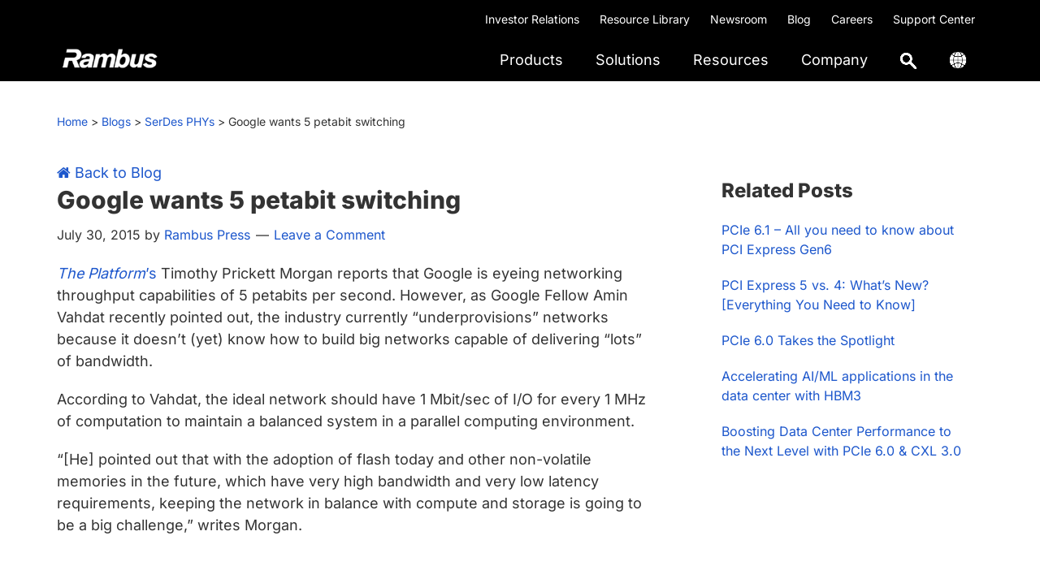

--- FILE ---
content_type: text/html; charset=UTF-8
request_url: https://www.rambus.com/blogs/mid-google-wants-5-petabit-switching/
body_size: 32376
content:
<!DOCTYPE html>
<html lang="en-US">
<head >
<meta charset="UTF-8" />
<meta name="viewport" content="width=device-width, initial-scale=1" />
<meta name='robots' content='index, follow, max-image-preview:large, max-snippet:-1, max-video-preview:-1' />
	<style></style>
	<link rel="alternate" hreflang="en-us" href="https://www.rambus.com/blogs/mid-google-wants-5-petabit-switching/" />
<link rel="alternate" hreflang="x-default" href="https://www.rambus.com/blogs/mid-google-wants-5-petabit-switching/" />

	<!-- This site is optimized with the Yoast SEO Premium plugin v26.8 (Yoast SEO v26.8) - https://yoast.com/product/yoast-seo-premium-wordpress/ -->
	<title>Google wants 5 petabit switching - Rambus</title>
<link data-rocket-prefetch href="https://fonts.googleapis.com" rel="dns-prefetch">
<link data-rocket-prefetch href="https://www.googletagmanager.com" rel="dns-prefetch">
<link data-rocket-prefetch href="https://cdn-cookieyes.com" rel="dns-prefetch">
<link data-rocket-prefetch href="https://maxcdn.bootstrapcdn.com" rel="dns-prefetch">
<link data-rocket-prefetch href="https://j.6sc.co" rel="dns-prefetch">
<link data-rocket-preload as="style" href="https://fonts.googleapis.com/css?family=Plus%20Jakarta%20Sans%3A300%2C400%2C500%2C600%2C700%2C800%7CInter%3A300%2C400%2C500%2C600%2C700%2C800&#038;display=swap" rel="preload">
<link href="https://fonts.googleapis.com/css?family=Plus%20Jakarta%20Sans%3A300%2C400%2C500%2C600%2C700%2C800%7CInter%3A300%2C400%2C500%2C600%2C700%2C800&#038;display=swap" media="print" onload="this.media=&#039;all&#039;" rel="stylesheet">
<style id="wpr-usedcss">button,input{overflow:visible}progress{vertical-align:baseline}[type=checkbox],[type=radio],legend{box-sizing:border-box;padding:0}html{line-height:1.15;-webkit-text-size-adjust:100%}body{margin:0}h1{font-size:2em;margin:.67em 0}code{font-family:monospace,monospace;font-size:1em}a{background-color:transparent}strong{font-weight:bolder}small{font-size:80%}img{border-style:none}button,input,optgroup,select,textarea{font-family:inherit;font-size:100%;line-height:1.15;margin:0}button,select{text-transform:none}[type=button],[type=reset],[type=submit],button{-webkit-appearance:button}[type=button]::-moz-focus-inner,[type=reset]::-moz-focus-inner,[type=submit]::-moz-focus-inner,button::-moz-focus-inner{border-style:none;padding:0}[type=button]:-moz-focusring,[type=reset]:-moz-focusring,[type=submit]:-moz-focusring,button:-moz-focusring{outline:ButtonText dotted 1px}fieldset{padding:.35em .75em .625em}legend{color:inherit;display:table;max-width:100%;white-space:normal}textarea{overflow:auto}[type=number]::-webkit-inner-spin-button,[type=number]::-webkit-outer-spin-button{height:auto}[type=search]{-webkit-appearance:textfield;outline-offset:-2px}[type=search]::-webkit-search-decoration{-webkit-appearance:none}::-webkit-file-upload-button{-webkit-appearance:button;font:inherit}[hidden],template{display:none}html{box-sizing:border-box}*,::after,::before{box-sizing:inherit}.wrap{max-width:1140px;margin:auto}.entry-content::before,.entry::before,.footer-widgets::before,.nav-primary::before,.site-container::before,.site-footer::before,.site-header::before,.site-inner::before,.widget::before,.wrap::before{content:" ";display:table}.entry-content::after,.entry::after,.footer-widgets::after,.nav-primary::after,.site-container::after,.site-footer::after,.site-header::after,.site-inner::after,.widget::after,.wrap::after{clear:both;content:" ";display:table}html{-moz-osx-font-smoothing:grayscale;-webkit-font-smoothing:antialiased}body{background-color:#fff;color:#333;font-family:Inter,sans-serif;font-size:18px;font-weight:400;line-height:150%;margin:0;overflow-x:hidden}.button,button,input:focus,input[type=button],input[type=reset],input[type=submit],textarea:focus{transition:all .2s ease-in-out}a{color:#1d57cc;text-decoration:none}a:focus,a:hover{color:#1d57cc;text-decoration:underline;cursor:pointer}p{margin:0 0 20px;padding:0}ul{margin:0}strong{font-weight:700}em,i{font-style:italic}h1,h2,h3,h4{font-family:Inter,sans-serif;font-weight:800;line-height:135%;margin:0 0 20px}h1{font-size:32px}h2{font-size:26px}h3{font-size:24px}h4{font-size:20px}.entry-content h4{margin-top:40px}embed,iframe,img,object,video{max-width:100%}img{height:auto;vertical-align:top}table{border-collapse:collapse;border-spacing:0;line-height:2;margin-bottom:40px;width:100%;overflow:auto}tbody{border-bottom:1px solid #eee}td,th{text-align:left}td{border-top:1px solid #eee;padding:6px}th{font-weight:400;padding:0 6px}td:first-child,th:first-child{padding-left:0}.screen-reader-shortcut,.screen-reader-text,.screen-reader-text span{border:0;clip:rect(0,0,0,0);height:1px;overflow:hidden;position:absolute!important;width:1px;word-wrap:normal!important}.screen-reader-shortcut:focus,.screen-reader-text:focus{background:#fff;box-shadow:0 0 2px 2px rgba(0,0,0,.6);clip:auto!important;color:#333;display:block;font-size:1em;font-weight:700;height:auto;padding:15px 23px 14px;text-decoration:none;width:auto;z-index:100000}.site-container{animation:1s fadein}@keyframes fadein{from{opacity:0}to{opacity:1}}.breadcrumb,.site-inner{clear:both;margin:0 auto;margin-top:0!important}.breadcrumb{font-size:14px;font-weight:400;margin-bottom:30px;padding-top:6px;padding-bottom:6px}.breadcrumb a{color:#fff}.entry-title{font-size:30px;margin-bottom:10px}.entry-title a,.sidebar .widget-title a{color:#333;text-decoration:none}.entry-title a:focus,.entry-title a:hover{color:#0073e5}.widget-title{font-size:18px;font-weight:600;margin-bottom:20px;color:#fff}a.alignnone{display:inline-block}a.alignnone{max-width:100%}.alignnone,img.alignnone{margin-bottom:15px}.widget{margin-bottom:40px}.widget p:last-child,.widget ul>li:last-of-type{margin-bottom:0}.widget ul>li{margin-bottom:10px}.widget ul>li:last-of-type{padding-bottom:0}.widget li li{border:0;margin:0 0 0 30px;padding:0}.genesis-skip-link{margin:0}.genesis-skip-link .skip-link-hidden{display:none;visibility:hidden}.genesis-skip-link li{height:0;list-style:none;width:0}.site-header{padding:0 10px}.title-area{float:left;padding-bottom:25px;padding-top:25px}.wp-custom-logo .title-area{position:absolute;z-index:9999;max-width:150px;margin-top:-10px;width:100%}.wp-custom-logo .title-area img{width:auto}.site-title{font-size:20px;font-weight:600;line-height:1;margin-bottom:0}.site-title a,.site-title a:focus,.site-title a:hover{color:#333;text-decoration:none}.site-description,.wp-custom-logo .site-title{border:0;clip:rect(0,0,0,0);height:1px;overflow:hidden;position:absolute!important;width:1px;word-wrap:normal!important}.footer-nav{padding:0;font-size:16px}.footer-nav li{list-style-type:none;line-height:18px}.footer-nav li a{text-decoration:none;color:#fff}.footer-nav li a:hover{text-decoration:underline}.entry-content ul{margin-bottom:30px;padding-left:40px}.entry-content ul>li{list-style-type:disc}.entry-content ul ul>li{list-style-type:circle}.entry-content ul ul{margin-bottom:0}.entry-content code{background-color:#f5f5f5}.content .sticky{background-color:#f5f5f5;padding:30px}p.entry-meta{font-size:16px;margin-bottom:0}.entry-header .entry-meta{margin-bottom:20px}.entry-footer .entry-meta{border-top:1px solid #eee;padding-top:20px}.entry-tags{display:block}.entry-comments-link::before{content:"\2014";margin:0 6px 0 2px}.comment-respond{margin-top:40px;margin-bottom:40px}.comment-respond input[type=email],.comment-respond input[type=text],.comment-respond input[type=url]{width:50%}.comment-respond label{display:block;margin-right:12px}.sidebar{font-size:16px;line-height:1.5}.sidebar .widget{margin-bottom:40px}.sidebar p{margin-bottom:20px}.footer-widgets{background-color:#000;clear:both;padding:60px 0}.footer-widgets .wrap{margin-left:auto;margin-right:auto}.footer-widget-area{margin-bottom:40px;padding-left:30px;padding-right:30px}.footer-widget-area:last-child,.footer-widgets .widget:last-child{margin-bottom:0}.site-footer{background-color:#000;font-size:12px;line-height:1.5;padding:30px}.site-footer p{margin-top:20px;margin-bottom:0;color:#fff}.site-footer a{color:#fff}.site-footer .wrap p{float:left}.footer-social-icons{float:right}.footer-social-icons li{display:inline-block;margin-right:7px;width:40px;height:40px;border-radius:100%}.footer-social-icons li i{font-size:20px;line-height:38px;color:#f2f2f2}body,html{scroll-padding-top:90px}.svg-magnifying-glass{width:18px}.ubermenu-main .ubermenu-item-level-0.ubermenu-active>.ubermenu-target,.ubermenu.ubermenu-main .ubermenu-item-level-0:hover>.ubermenu-target{text-decoration:underline;text-decoration-color:#1d57cc;background:0 0!important}.ubermenu .ubermenu-search .ubermenu-searchform{background:#fff!important}.ubermenu .ubermenu-search input.ubermenu-search-input{padding:0 0 0 50px!important;font-size:16px}.ubermenu .ubermenu-submenu .ubermenu-search .ubermenu-search-submit{left:0}.ubermenu .ubermenu-row{margin-bottom:0}.ubermenu-item-level-0.ubermenu-active>a.ubermenu-target>span.ubermenu-target-title{border-bottom:2px solid #1d57cc!important}.ubermenu.ubermenu-submenu-indicator-closes .ubermenu-sub-indicator-close>[class^=fa]{display:none!important}.ubermenu-submenu.ubermenu-submenu-id-62421.ubermenu-submenu-type-auto.ubermenu-submenu-type-mega.ubermenu-submenu-drop.ubermenu-submenu-align-full_width,.ubermenu-submenu.ubermenu-submenu-id-62452.ubermenu-submenu-type-auto.ubermenu-submenu-type-mega.ubermenu-submenu-drop.ubermenu-submenu-align-full_width,.ubermenu-submenu.ubermenu-submenu-id-62469.ubermenu-submenu-type-auto.ubermenu-submenu-type-mega.ubermenu-submenu-drop.ubermenu-submenu-align-full_width,.ubermenu-submenu.ubermenu-submenu-id-62484.ubermenu-submenu-type-auto.ubermenu-submenu-type-mega.ubermenu-submenu-drop.ubermenu-submenu-align-full_width,.ubermenu-submenu.ubermenu-submenu-id-62504.ubermenu-submenu-type-auto.ubermenu-submenu-type-mega.ubermenu-submenu-drop.ubermenu-submenu-align-full_width,.ubermenu-submenu.ubermenu-submenu-id-62507.ubermenu-submenu-type-auto.ubermenu-submenu-type-mega.ubermenu-submenu-drop.ubermenu-submenu-align-full_width{border-top:1px solid rgba(0,0,0,.1)}ul.ubermenu-submenu.ubermenu-submenu-id-62462.ubermenu-submenu-type-stack,ul.ubermenu-submenu.ubermenu-submenu-id-62480.ubermenu-submenu-type-stack,ul.ubermenu-submenu.ubermenu-submenu-id-62572.ubermenu-submenu-type-stack,ul.ubermenu-submenu.ubermenu-submenu-id-62660.ubermenu-submenu-type-stack{border-left:1px solid #d9d9d9;padding-left:20px}li#menu-item-62463,li#menu-item-62482,li#menu-item-62575,li#menu-item-62662{margin-top:20px!important;padding:2px 0 8px 15px;border:1px solid #1d57cc;border-radius:10px;width:200px}li#menu-item-62463 img,li#menu-item-62482 img,li#menu-item-62575 img,li#menu-item-62662 img{margin-top:2px}li#menu-item-62465,li#menu-item-62483,li#menu-item-62573,li#menu-item-62663{padding-top:12px}.searchandfilter ul{padding-left:0}.shrink .custom-logo{width:115px!important;padding-top:4px}.shrink .ubermenu-main .ubermenu-item-level-0>.ubermenu-target{color:#4d4d4d!important}.utility-bar{background-color:#000}.utility-bar a{color:#fff;text-decoration:none}.utility-bar a:hover{text-decoration:underline}.utility-bar-right p{margin-bottom:0}.utility-bar-right{text-align:right}.utility-bar-right li{display:inline-block;font-size:14px;padding:10px 10px 0}section#nav_menu-9{margin-bottom:0}header.site-header.shrink{position:fixed;top:0;left:0;right:0;z-index:9999;padding:0 10px;box-shadow:0 2px 6px 0 rgba(0,0,0,.07);transition:all .35s ease,padding .35s ease;background:#fff!important}.breadcrumb-wrapper a{color:#1d57cc}.breadcrumb-wrapper{padding-top:30px}section#custom_html-6{padding:20px;background-color:#f2f2f2}section#custom_html-6 h3{font-size:22px;font-weight:400}.related-blog-posts{margin-bottom:20px;list-style-type:none}.related-posts-sidebar{padding:20px}.related-posts-sidebar ul{padding:0}#prev-next{margin:20px 0;border-top:1px solid #e7e6e6;border-bottom:1px solid #e7e6e6}.prev-link{float:left}.next-link{text-align:right}input[type=checkbox]{clip:rect(0 0 0 0)}.section-nav{padding-left:0!important}.section-nav li{display:inline-block;padding:4px 0 18px}.shiftnav .shiftnav-menu-image img{width:123px}#shiftnav-toggle-main .shiftnav-searchbar-drop{max-width:100%!important}.shiftnav .shiftnav-menu-image-padded{text-align:center}#shiftnav-toggle-main .shiftnav-main-toggle-content{padding:12px 5px 0!important}#shiftnav-toggle-main{padding:2px 10px!important}@media only screen and (min-width:960px){.site-header{z-index:9999;background-color:#000}.ubermenu-main .ubermenu-item-level-0>.ubermenu-target{color:#fff!important}.genesis-responsive-menu{display:block;padding-top:15px}.menu-toggle,.sub-menu-toggle{display:none;visibility:hidden}.nav-primary{clear:none;float:right;margin-top:-52px}.breadcrumb,.site-inner{max-width:1140px}.content{float:left;width:65%}.sidebar{float:right;width:30%}.footer-widgets .wrap{max-width:1140px}.footer-widget-area{float:left;margin-bottom:0;width:calc(100% / 4)}}@media only screen and (max-width:1200px){.breadcrumb,main#genesis-content{padding-left:10px;padding-right:10px}}@media screen and (max-width:959px){.site-header,.utility-bar{display:none}.ubermenu .ubermenu-item{display:block}.ubermenu.ubermenu-responsive .ubermenu-column{width:100%!important}.footer-widgets{display:none}.footer-social-icons,.site-footer .wrap p{float:none}.site-footer .wrap p{margin-bottom:10px}.site-footer{text-align:center;border-top:1px solid #eee}.ubermenu.ubermenu-submenu-indicator-closes .ubermenu-active>.ubermenu-target>.ubermenu-sub-indicator-close{background-image:url('https://www.rambus.com/wp-content/uploads/2019/09/close-icon.svg');background-repeat:no-repeat;background-position:center;background-size:42px}body.shiftnav-disable-shift-body{padding-top:0}.wpml-ls-legacy-list-vertical a{color:#fff}}@media (max-width:480px){header.site-header.shrink{padding:0 30px}}@media print{*,::after,::before{background:0 0!important;box-shadow:none!important;color:#333!important;text-shadow:none!important}a,a:visited{text-decoration:underline}a[href]::after{content:" ("attr(href) ")"}.site-title>a::after,a[href^="#"]::after,a[href^="javascript:"]::after{content:""}thead{display:table-header-group}img,tr{page-break-inside:avoid}img{max-width:100%!important}@page{margin:2cm .5cm}h2,h3,p{orphans:3;widows:3}.content,.content-sidebar{width:100%}.breadcrumb,.comment-form,.comment-reply-title,.entry-comments-link,.entry-footer,.nav-primary,.sidebar,button,input,select,textarea{display:none!important}.title-area{text-align:center;width:100%}.site-title>a{margin:0;text-decoration:none;text-indent:0}.site-inner{padding-top:0;position:relative;top:-100px}h1,h2,h3,h4{orphans:3;page-break-after:avoid;page-break-inside:avoid;widows:3}img{page-break-after:avoid;page-break-inside:avoid}table{page-break-inside:avoid}ul{page-break-before:avoid}}.wp-custom-logo .site-container .title-area{max-width:130px}.wp-custom-logo .title-area{padding-top:18.75px}:where(.wp-block-button__link){border-radius:9999px;box-shadow:none;padding:calc(.667em + 2px) calc(1.333em + 2px);text-decoration:none}:root :where(.wp-block-button .wp-block-button__link.is-style-outline),:root :where(.wp-block-button.is-style-outline>.wp-block-button__link){border:2px solid;padding:.667em 1.333em}:root :where(.wp-block-button .wp-block-button__link.is-style-outline:not(.has-text-color)),:root :where(.wp-block-button.is-style-outline>.wp-block-button__link:not(.has-text-color)){color:currentColor}:root :where(.wp-block-button .wp-block-button__link.is-style-outline:not(.has-background)),:root :where(.wp-block-button.is-style-outline>.wp-block-button__link:not(.has-background)){background-color:initial;background-image:none}:where(.wp-block-calendar table:not(.has-background) th){background:#ddd}:where(.wp-block-columns){margin-bottom:1.75em}:where(.wp-block-columns.has-background){padding:1.25em 2.375em}:where(.wp-block-post-comments input[type=submit]){border:none}:where(.wp-block-cover-image:not(.has-text-color)),:where(.wp-block-cover:not(.has-text-color)){color:#fff}:where(.wp-block-cover-image.is-light:not(.has-text-color)),:where(.wp-block-cover.is-light:not(.has-text-color)){color:#000}:root :where(.wp-block-cover h1:not(.has-text-color)),:root :where(.wp-block-cover h2:not(.has-text-color)),:root :where(.wp-block-cover h3:not(.has-text-color)),:root :where(.wp-block-cover h4:not(.has-text-color)),:root :where(.wp-block-cover h5:not(.has-text-color)),:root :where(.wp-block-cover h6:not(.has-text-color)),:root :where(.wp-block-cover p:not(.has-text-color)){color:inherit}:where(.wp-block-file){margin-bottom:1.5em}:where(.wp-block-file__button){border-radius:2em;display:inline-block;padding:.5em 1em}:where(.wp-block-file__button):is(a):active,:where(.wp-block-file__button):is(a):focus,:where(.wp-block-file__button):is(a):hover,:where(.wp-block-file__button):is(a):visited{box-shadow:none;color:#fff;opacity:.85;text-decoration:none}:where(.wp-block-group.wp-block-group-is-layout-constrained){position:relative}:root :where(.wp-block-image.is-style-rounded img,.wp-block-image .is-style-rounded img){border-radius:9999px}:where(.wp-block-latest-comments:not([style*=line-height] .wp-block-latest-comments__comment)){line-height:1.1}:where(.wp-block-latest-comments:not([style*=line-height] .wp-block-latest-comments__comment-excerpt p)){line-height:1.8}:root :where(.wp-block-latest-posts.is-grid){padding:0}:root :where(.wp-block-latest-posts.wp-block-latest-posts__list){padding-left:0}ul{box-sizing:border-box}:root :where(ul.has-background,ol.has-background){padding:1.25em 2.375em}:where(.wp-block-navigation.has-background .wp-block-navigation-item a:not(.wp-element-button)),:where(.wp-block-navigation.has-background .wp-block-navigation-submenu a:not(.wp-element-button)){padding:.5em 1em}:where(.wp-block-navigation .wp-block-navigation__submenu-container .wp-block-navigation-item a:not(.wp-element-button)),:where(.wp-block-navigation .wp-block-navigation__submenu-container .wp-block-navigation-submenu a:not(.wp-element-button)),:where(.wp-block-navigation .wp-block-navigation__submenu-container .wp-block-navigation-submenu button.wp-block-navigation-item__content),:where(.wp-block-navigation .wp-block-navigation__submenu-container .wp-block-pages-list__item button.wp-block-navigation-item__content){padding:.5em 1em}:root :where(p.has-background){padding:1.25em 2.375em}:where(p.has-text-color:not(.has-link-color)) a{color:inherit}:where(.wp-block-post-comments-form) input:not([type=submit]),:where(.wp-block-post-comments-form) textarea{border:1px solid #949494;font-family:inherit;font-size:1em}:where(.wp-block-post-comments-form) input:where(:not([type=submit]):not([type=checkbox])),:where(.wp-block-post-comments-form) textarea{padding:calc(.667em + 2px)}:where(.wp-block-post-excerpt){margin-bottom:var(--wp--style--block-gap);margin-top:var(--wp--style--block-gap)}:where(.wp-block-preformatted.has-background){padding:1.25em 2.375em}:where(.wp-block-search__button){border:1px solid #ccc;padding:6px 10px}:where(.wp-block-search__input){font-family:inherit;font-size:inherit;font-style:inherit;font-weight:inherit;letter-spacing:inherit;line-height:inherit;text-transform:inherit}:where(.wp-block-search__button-inside .wp-block-search__inside-wrapper){border:1px solid #949494;box-sizing:border-box;padding:4px}:where(.wp-block-search__button-inside .wp-block-search__inside-wrapper) .wp-block-search__input{border:none;border-radius:0;padding:0 4px}:where(.wp-block-search__button-inside .wp-block-search__inside-wrapper) .wp-block-search__input:focus{outline:0}:where(.wp-block-search__button-inside .wp-block-search__inside-wrapper) :where(.wp-block-search__button){padding:4px 8px}:root :where(.wp-block-separator.is-style-dots){height:auto;line-height:1;text-align:center}:root :where(.wp-block-separator.is-style-dots):before{color:currentColor;content:"···";font-family:serif;font-size:1.5em;letter-spacing:2em;padding-left:2em}:root :where(.wp-block-site-logo.is-style-rounded){border-radius:9999px}:root :where(.wp-block-site-title a){color:inherit}:where(.wp-block-social-links:not(.is-style-logos-only)) .wp-social-link{background-color:#f0f0f0;color:#444}:where(.wp-block-social-links:not(.is-style-logos-only)) .wp-social-link-amazon{background-color:#f90;color:#fff}:where(.wp-block-social-links:not(.is-style-logos-only)) .wp-social-link-bandcamp{background-color:#1ea0c3;color:#fff}:where(.wp-block-social-links:not(.is-style-logos-only)) .wp-social-link-behance{background-color:#0757fe;color:#fff}:where(.wp-block-social-links:not(.is-style-logos-only)) .wp-social-link-bluesky{background-color:#0a7aff;color:#fff}:where(.wp-block-social-links:not(.is-style-logos-only)) .wp-social-link-codepen{background-color:#1e1f26;color:#fff}:where(.wp-block-social-links:not(.is-style-logos-only)) .wp-social-link-deviantart{background-color:#02e49b;color:#fff}:where(.wp-block-social-links:not(.is-style-logos-only)) .wp-social-link-dribbble{background-color:#e94c89;color:#fff}:where(.wp-block-social-links:not(.is-style-logos-only)) .wp-social-link-dropbox{background-color:#4280ff;color:#fff}:where(.wp-block-social-links:not(.is-style-logos-only)) .wp-social-link-etsy{background-color:#f45800;color:#fff}:where(.wp-block-social-links:not(.is-style-logos-only)) .wp-social-link-facebook{background-color:#1778f2;color:#fff}:where(.wp-block-social-links:not(.is-style-logos-only)) .wp-social-link-fivehundredpx{background-color:#000;color:#fff}:where(.wp-block-social-links:not(.is-style-logos-only)) .wp-social-link-flickr{background-color:#0461dd;color:#fff}:where(.wp-block-social-links:not(.is-style-logos-only)) .wp-social-link-foursquare{background-color:#e65678;color:#fff}:where(.wp-block-social-links:not(.is-style-logos-only)) .wp-social-link-github{background-color:#24292d;color:#fff}:where(.wp-block-social-links:not(.is-style-logos-only)) .wp-social-link-goodreads{background-color:#eceadd;color:#382110}:where(.wp-block-social-links:not(.is-style-logos-only)) .wp-social-link-google{background-color:#ea4434;color:#fff}:where(.wp-block-social-links:not(.is-style-logos-only)) .wp-social-link-gravatar{background-color:#1d4fc4;color:#fff}:where(.wp-block-social-links:not(.is-style-logos-only)) .wp-social-link-instagram{background-color:#f00075;color:#fff}:where(.wp-block-social-links:not(.is-style-logos-only)) .wp-social-link-lastfm{background-color:#e21b24;color:#fff}:where(.wp-block-social-links:not(.is-style-logos-only)) .wp-social-link-linkedin{background-color:#0d66c2;color:#fff}:where(.wp-block-social-links:not(.is-style-logos-only)) .wp-social-link-mastodon{background-color:#3288d4;color:#fff}:where(.wp-block-social-links:not(.is-style-logos-only)) .wp-social-link-medium{background-color:#000;color:#fff}:where(.wp-block-social-links:not(.is-style-logos-only)) .wp-social-link-meetup{background-color:#f6405f;color:#fff}:where(.wp-block-social-links:not(.is-style-logos-only)) .wp-social-link-patreon{background-color:#000;color:#fff}:where(.wp-block-social-links:not(.is-style-logos-only)) .wp-social-link-pinterest{background-color:#e60122;color:#fff}:where(.wp-block-social-links:not(.is-style-logos-only)) .wp-social-link-pocket{background-color:#ef4155;color:#fff}:where(.wp-block-social-links:not(.is-style-logos-only)) .wp-social-link-reddit{background-color:#ff4500;color:#fff}:where(.wp-block-social-links:not(.is-style-logos-only)) .wp-social-link-skype{background-color:#0478d7;color:#fff}:where(.wp-block-social-links:not(.is-style-logos-only)) .wp-social-link-snapchat{background-color:#fefc00;color:#fff;stroke:#000}:where(.wp-block-social-links:not(.is-style-logos-only)) .wp-social-link-soundcloud{background-color:#ff5600;color:#fff}:where(.wp-block-social-links:not(.is-style-logos-only)) .wp-social-link-spotify{background-color:#1bd760;color:#fff}:where(.wp-block-social-links:not(.is-style-logos-only)) .wp-social-link-telegram{background-color:#2aabee;color:#fff}:where(.wp-block-social-links:not(.is-style-logos-only)) .wp-social-link-threads{background-color:#000;color:#fff}:where(.wp-block-social-links:not(.is-style-logos-only)) .wp-social-link-tiktok{background-color:#000;color:#fff}:where(.wp-block-social-links:not(.is-style-logos-only)) .wp-social-link-tumblr{background-color:#011835;color:#fff}:where(.wp-block-social-links:not(.is-style-logos-only)) .wp-social-link-twitch{background-color:#6440a4;color:#fff}:where(.wp-block-social-links:not(.is-style-logos-only)) .wp-social-link-twitter{background-color:#1da1f2;color:#fff}:where(.wp-block-social-links:not(.is-style-logos-only)) .wp-social-link-vimeo{background-color:#1eb7ea;color:#fff}:where(.wp-block-social-links:not(.is-style-logos-only)) .wp-social-link-vk{background-color:#4680c2;color:#fff}:where(.wp-block-social-links:not(.is-style-logos-only)) .wp-social-link-wordpress{background-color:#3499cd;color:#fff}:where(.wp-block-social-links:not(.is-style-logos-only)) .wp-social-link-whatsapp{background-color:#25d366;color:#fff}:where(.wp-block-social-links:not(.is-style-logos-only)) .wp-social-link-x{background-color:#000;color:#fff}:where(.wp-block-social-links:not(.is-style-logos-only)) .wp-social-link-yelp{background-color:#d32422;color:#fff}:where(.wp-block-social-links:not(.is-style-logos-only)) .wp-social-link-youtube{background-color:red;color:#fff}:where(.wp-block-social-links.is-style-logos-only) .wp-social-link{background:0 0}:where(.wp-block-social-links.is-style-logos-only) .wp-social-link svg{height:1.25em;width:1.25em}:where(.wp-block-social-links.is-style-logos-only) .wp-social-link-amazon{color:#f90}:where(.wp-block-social-links.is-style-logos-only) .wp-social-link-bandcamp{color:#1ea0c3}:where(.wp-block-social-links.is-style-logos-only) .wp-social-link-behance{color:#0757fe}:where(.wp-block-social-links.is-style-logos-only) .wp-social-link-bluesky{color:#0a7aff}:where(.wp-block-social-links.is-style-logos-only) .wp-social-link-codepen{color:#1e1f26}:where(.wp-block-social-links.is-style-logos-only) .wp-social-link-deviantart{color:#02e49b}:where(.wp-block-social-links.is-style-logos-only) .wp-social-link-dribbble{color:#e94c89}:where(.wp-block-social-links.is-style-logos-only) .wp-social-link-dropbox{color:#4280ff}:where(.wp-block-social-links.is-style-logos-only) .wp-social-link-etsy{color:#f45800}:where(.wp-block-social-links.is-style-logos-only) .wp-social-link-facebook{color:#1778f2}:where(.wp-block-social-links.is-style-logos-only) .wp-social-link-fivehundredpx{color:#000}:where(.wp-block-social-links.is-style-logos-only) .wp-social-link-flickr{color:#0461dd}:where(.wp-block-social-links.is-style-logos-only) .wp-social-link-foursquare{color:#e65678}:where(.wp-block-social-links.is-style-logos-only) .wp-social-link-github{color:#24292d}:where(.wp-block-social-links.is-style-logos-only) .wp-social-link-goodreads{color:#382110}:where(.wp-block-social-links.is-style-logos-only) .wp-social-link-google{color:#ea4434}:where(.wp-block-social-links.is-style-logos-only) .wp-social-link-gravatar{color:#1d4fc4}:where(.wp-block-social-links.is-style-logos-only) .wp-social-link-instagram{color:#f00075}:where(.wp-block-social-links.is-style-logos-only) .wp-social-link-lastfm{color:#e21b24}:where(.wp-block-social-links.is-style-logos-only) .wp-social-link-linkedin{color:#0d66c2}:where(.wp-block-social-links.is-style-logos-only) .wp-social-link-mastodon{color:#3288d4}:where(.wp-block-social-links.is-style-logos-only) .wp-social-link-medium{color:#000}:where(.wp-block-social-links.is-style-logos-only) .wp-social-link-meetup{color:#f6405f}:where(.wp-block-social-links.is-style-logos-only) .wp-social-link-patreon{color:#000}:where(.wp-block-social-links.is-style-logos-only) .wp-social-link-pinterest{color:#e60122}:where(.wp-block-social-links.is-style-logos-only) .wp-social-link-pocket{color:#ef4155}:where(.wp-block-social-links.is-style-logos-only) .wp-social-link-reddit{color:#ff4500}:where(.wp-block-social-links.is-style-logos-only) .wp-social-link-skype{color:#0478d7}:where(.wp-block-social-links.is-style-logos-only) .wp-social-link-snapchat{color:#fff;stroke:#000}:where(.wp-block-social-links.is-style-logos-only) .wp-social-link-soundcloud{color:#ff5600}:where(.wp-block-social-links.is-style-logos-only) .wp-social-link-spotify{color:#1bd760}:where(.wp-block-social-links.is-style-logos-only) .wp-social-link-telegram{color:#2aabee}:where(.wp-block-social-links.is-style-logos-only) .wp-social-link-threads{color:#000}:where(.wp-block-social-links.is-style-logos-only) .wp-social-link-tiktok{color:#000}:where(.wp-block-social-links.is-style-logos-only) .wp-social-link-tumblr{color:#011835}:where(.wp-block-social-links.is-style-logos-only) .wp-social-link-twitch{color:#6440a4}:where(.wp-block-social-links.is-style-logos-only) .wp-social-link-twitter{color:#1da1f2}:where(.wp-block-social-links.is-style-logos-only) .wp-social-link-vimeo{color:#1eb7ea}:where(.wp-block-social-links.is-style-logos-only) .wp-social-link-vk{color:#4680c2}:where(.wp-block-social-links.is-style-logos-only) .wp-social-link-whatsapp{color:#25d366}:where(.wp-block-social-links.is-style-logos-only) .wp-social-link-wordpress{color:#3499cd}:where(.wp-block-social-links.is-style-logos-only) .wp-social-link-x{color:#000}:where(.wp-block-social-links.is-style-logos-only) .wp-social-link-yelp{color:#d32422}:where(.wp-block-social-links.is-style-logos-only) .wp-social-link-youtube{color:red}:root :where(.wp-block-social-links .wp-social-link a){padding:.25em}:root :where(.wp-block-social-links.is-style-logos-only .wp-social-link a){padding:0}:root :where(.wp-block-social-links.is-style-pill-shape .wp-social-link a){padding-left:.66667em;padding-right:.66667em}:root :where(.wp-block-tag-cloud.is-style-outline){display:flex;flex-wrap:wrap;gap:1ch}:root :where(.wp-block-tag-cloud.is-style-outline a){border:1px solid;font-size:unset!important;margin-right:0;padding:1ch 2ch;text-decoration:none!important}:where(.wp-block-term-description){margin-bottom:var(--wp--style--block-gap);margin-top:var(--wp--style--block-gap)}:where(pre.wp-block-verse){font-family:inherit}.entry-content{counter-reset:footnotes}:root{--wp--preset--font-size--normal:16px;--wp--preset--font-size--huge:42px}.screen-reader-text{border:0;clip:rect(1px,1px,1px,1px);clip-path:inset(50%);height:1px;margin:-1px;overflow:hidden;padding:0;position:absolute;width:1px;word-wrap:normal!important}.screen-reader-text:focus{background-color:#ddd;clip:auto!important;clip-path:none;color:#444;display:block;font-size:1em;height:auto;left:5px;line-height:normal;padding:15px 23px 14px;text-decoration:none;top:5px;width:auto;z-index:100000}html :where(.has-border-color){border-style:solid}html :where([style*=border-top-color]){border-top-style:solid}html :where([style*=border-right-color]){border-right-style:solid}html :where([style*=border-bottom-color]){border-bottom-style:solid}html :where([style*=border-left-color]){border-left-style:solid}html :where([style*=border-width]){border-style:solid}html :where([style*=border-top-width]){border-top-style:solid}html :where([style*=border-right-width]){border-right-style:solid}html :where([style*=border-bottom-width]){border-bottom-style:solid}html :where([style*=border-left-width]){border-left-style:solid}html :where(img[class*=wp-image-]){height:auto;max-width:100%}:where(figure){margin:0 0 1em}html :where(.is-position-sticky){--wp-admin--admin-bar--position-offset:var(--wp-admin--admin-bar--height,0px)}:root{--wp--preset--aspect-ratio--square:1;--wp--preset--aspect-ratio--4-3:4/3;--wp--preset--aspect-ratio--3-4:3/4;--wp--preset--aspect-ratio--3-2:3/2;--wp--preset--aspect-ratio--2-3:2/3;--wp--preset--aspect-ratio--16-9:16/9;--wp--preset--aspect-ratio--9-16:9/16;--wp--preset--color--black:#000000;--wp--preset--color--cyan-bluish-gray:#abb8c3;--wp--preset--color--white:#ffffff;--wp--preset--color--pale-pink:#f78da7;--wp--preset--color--vivid-red:#cf2e2e;--wp--preset--color--luminous-vivid-orange:#ff6900;--wp--preset--color--luminous-vivid-amber:#fcb900;--wp--preset--color--light-green-cyan:#7bdcb5;--wp--preset--color--vivid-green-cyan:#00d084;--wp--preset--color--pale-cyan-blue:#8ed1fc;--wp--preset--color--vivid-cyan-blue:#0693e3;--wp--preset--color--vivid-purple:#9b51e0;--wp--preset--color--light-gray:#f5f5f5;--wp--preset--color--medium-gray:#999;--wp--preset--color--dark-gray:#333;--wp--preset--gradient--vivid-cyan-blue-to-vivid-purple:linear-gradient(135deg,rgba(6, 147, 227, 1) 0%,rgb(155, 81, 224) 100%);--wp--preset--gradient--light-green-cyan-to-vivid-green-cyan:linear-gradient(135deg,rgb(122, 220, 180) 0%,rgb(0, 208, 130) 100%);--wp--preset--gradient--luminous-vivid-amber-to-luminous-vivid-orange:linear-gradient(135deg,rgba(252, 185, 0, 1) 0%,rgba(255, 105, 0, 1) 100%);--wp--preset--gradient--luminous-vivid-orange-to-vivid-red:linear-gradient(135deg,rgba(255, 105, 0, 1) 0%,rgb(207, 46, 46) 100%);--wp--preset--gradient--very-light-gray-to-cyan-bluish-gray:linear-gradient(135deg,rgb(238, 238, 238) 0%,rgb(169, 184, 195) 100%);--wp--preset--gradient--cool-to-warm-spectrum:linear-gradient(135deg,rgb(74, 234, 220) 0%,rgb(151, 120, 209) 20%,rgb(207, 42, 186) 40%,rgb(238, 44, 130) 60%,rgb(251, 105, 98) 80%,rgb(254, 248, 76) 100%);--wp--preset--gradient--blush-light-purple:linear-gradient(135deg,rgb(255, 206, 236) 0%,rgb(152, 150, 240) 100%);--wp--preset--gradient--blush-bordeaux:linear-gradient(135deg,rgb(254, 205, 165) 0%,rgb(254, 45, 45) 50%,rgb(107, 0, 62) 100%);--wp--preset--gradient--luminous-dusk:linear-gradient(135deg,rgb(255, 203, 112) 0%,rgb(199, 81, 192) 50%,rgb(65, 88, 208) 100%);--wp--preset--gradient--pale-ocean:linear-gradient(135deg,rgb(255, 245, 203) 0%,rgb(182, 227, 212) 50%,rgb(51, 167, 181) 100%);--wp--preset--gradient--electric-grass:linear-gradient(135deg,rgb(202, 248, 128) 0%,rgb(113, 206, 126) 100%);--wp--preset--gradient--midnight:linear-gradient(135deg,rgb(2, 3, 129) 0%,rgb(40, 116, 252) 100%);--wp--preset--font-size--small:12px;--wp--preset--font-size--medium:20px;--wp--preset--font-size--large:20px;--wp--preset--font-size--x-large:42px;--wp--preset--font-size--regular:16px;--wp--preset--font-size--larger:24px;--wp--preset--spacing--20:0.44rem;--wp--preset--spacing--30:0.67rem;--wp--preset--spacing--40:1rem;--wp--preset--spacing--50:1.5rem;--wp--preset--spacing--60:2.25rem;--wp--preset--spacing--70:3.38rem;--wp--preset--spacing--80:5.06rem;--wp--preset--shadow--natural:6px 6px 9px rgba(0, 0, 0, .2);--wp--preset--shadow--deep:12px 12px 50px rgba(0, 0, 0, .4);--wp--preset--shadow--sharp:6px 6px 0px rgba(0, 0, 0, .2);--wp--preset--shadow--outlined:6px 6px 0px -3px rgba(255, 255, 255, 1),6px 6px rgba(0, 0, 0, 1);--wp--preset--shadow--crisp:6px 6px 0px rgba(0, 0, 0, 1)}:where(.is-layout-flex){gap:.5em}:where(.is-layout-grid){gap:.5em}:where(.wp-block-post-template.is-layout-flex){gap:1.25em}:where(.wp-block-post-template.is-layout-grid){gap:1.25em}:where(.wp-block-columns.is-layout-flex){gap:2em}:where(.wp-block-columns.is-layout-grid){gap:2em}:root :where(.wp-block-pullquote){font-size:1.5em;line-height:1.6}.wpml-ls-legacy-list-vertical{display:table;max-width:100%;border:1px solid transparent;border-bottom:0}.wpml-ls-legacy-list-vertical>ul{position:relative;padding:0;margin:0!important;list-style-type:none}.wpml-ls-legacy-list-vertical .wpml-ls-item{padding:0;margin:0;list-style-type:none}.wpml-ls-legacy-list-vertical a{display:block;text-decoration:none;border-bottom:1px solid transparent;padding:5px 10px;line-height:1}.wpml-ls-legacy-list-vertical a span{vertical-align:middle}.wpml-ls-legacy-list-vertical .wpml-ls-flag{display:inline;vertical-align:middle}.wpml-ls-legacy-list-vertical .wpml-ls-flag+span{margin-left:.4em}.searchandfilter p{margin-top:1em;display:block}.searchandfilter ul{display:block;margin-top:0;margin-bottom:0}.searchandfilter ul li{list-style:none;display:block;padding:10px 0;margin:0}.searchandfilter ul li li{padding:5px 0}.searchandfilter ul li ul li ul{margin-left:20px}.searchandfilter label{display:inline-block;margin:0;padding:0}.searchandfilter .screen-reader-text{clip:rect(1px,1px,1px,1px);height:1px;overflow:hidden;position:absolute!important;width:1px}.searchandfilter h4{margin:0;padding:5px 0 10px;font-size:16px}.searchandfilter .datepicker{max-width:170px}.searchandfilter ul>li>ul:not(.children){margin-left:0}.searchandfilter.horizontal ul>li{display:inline-block;padding-right:10px}.searchandfilter.horizontal ul>li li{display:block}.searchandfilter li.hide,.searchandfilter select option.hide{display:none}.searchandfilter .disabled{opacity:.7}@font-face{font-family:Inter;font-style:normal;font-weight:300;font-display:swap;src:url(https://fonts.gstatic.com/s/inter/v18/UcC73FwrK3iLTeHuS_nVMrMxCp50SjIa1ZL7.woff2) format('woff2');unicode-range:U+0000-00FF,U+0131,U+0152-0153,U+02BB-02BC,U+02C6,U+02DA,U+02DC,U+0304,U+0308,U+0329,U+2000-206F,U+20AC,U+2122,U+2191,U+2193,U+2212,U+2215,U+FEFF,U+FFFD}@font-face{font-family:Inter;font-style:normal;font-weight:400;font-display:swap;src:url(https://fonts.gstatic.com/s/inter/v18/UcC73FwrK3iLTeHuS_nVMrMxCp50SjIa1ZL7.woff2) format('woff2');unicode-range:U+0000-00FF,U+0131,U+0152-0153,U+02BB-02BC,U+02C6,U+02DA,U+02DC,U+0304,U+0308,U+0329,U+2000-206F,U+20AC,U+2122,U+2191,U+2193,U+2212,U+2215,U+FEFF,U+FFFD}@font-face{font-family:Inter;font-style:normal;font-weight:500;font-display:swap;src:url(https://fonts.gstatic.com/s/inter/v18/UcC73FwrK3iLTeHuS_nVMrMxCp50SjIa1ZL7.woff2) format('woff2');unicode-range:U+0000-00FF,U+0131,U+0152-0153,U+02BB-02BC,U+02C6,U+02DA,U+02DC,U+0304,U+0308,U+0329,U+2000-206F,U+20AC,U+2122,U+2191,U+2193,U+2212,U+2215,U+FEFF,U+FFFD}@font-face{font-family:Inter;font-style:normal;font-weight:600;font-display:swap;src:url(https://fonts.gstatic.com/s/inter/v18/UcC73FwrK3iLTeHuS_nVMrMxCp50SjIa1ZL7.woff2) format('woff2');unicode-range:U+0000-00FF,U+0131,U+0152-0153,U+02BB-02BC,U+02C6,U+02DA,U+02DC,U+0304,U+0308,U+0329,U+2000-206F,U+20AC,U+2122,U+2191,U+2193,U+2212,U+2215,U+FEFF,U+FFFD}@font-face{font-family:Inter;font-style:normal;font-weight:700;font-display:swap;src:url(https://fonts.gstatic.com/s/inter/v18/UcC73FwrK3iLTeHuS_nVMrMxCp50SjIa1ZL7.woff2) format('woff2');unicode-range:U+0000-00FF,U+0131,U+0152-0153,U+02BB-02BC,U+02C6,U+02DA,U+02DC,U+0304,U+0308,U+0329,U+2000-206F,U+20AC,U+2122,U+2191,U+2193,U+2212,U+2215,U+FEFF,U+FFFD}@font-face{font-family:Inter;font-style:normal;font-weight:800;font-display:swap;src:url(https://fonts.gstatic.com/s/inter/v18/UcC73FwrK3iLTeHuS_nVMrMxCp50SjIa1ZL7.woff2) format('woff2');unicode-range:U+0000-00FF,U+0131,U+0152-0153,U+02BB-02BC,U+02C6,U+02DA,U+02DC,U+0304,U+0308,U+0329,U+2000-206F,U+20AC,U+2122,U+2191,U+2193,U+2212,U+2215,U+FEFF,U+FFFD}.shiftnav,.shiftnav *,.shiftnav-toggle,.shiftnav-toggle *{-webkit-box-sizing:border-box;-moz-box-sizing:border-box;-ms-box-sizing:border-box;-o-box-sizing:border-box;box-sizing:border-box;line-height:1.3em;-webkit-tap-highlight-color:transparent;padding:0;margin:0;background:none}.shiftnav-wrap{padding:0;margin:0;background:0 0;position:relative;max-width:100%;overflow:hidden}body.shiftnav-lock-x.shiftnav-enabled{overflow-x:hidden}body.shiftnav-lock.shiftnav-open{overflow:hidden}#shiftnav-toggle-main,.shiftnav,.shiftnav-wrap{-webkit-transition:-webkit-transform .5s;-moz-transition:-moz-transform .5s;-ms-transition:-ms-transform .5s;-o-transition:-o-transform .5s;transition:transform .5s}.shiftnav .fa,.shiftnav-toggle .fa{font-family:FontAwesome;font-weight:400}.shiftnav-toggle{cursor:pointer}.shiftnav-toggle-burger{color:inherit;font-size:inherit;border:none}#shiftnav-toggle-main{position:fixed;top:0;left:0;width:100%;max-width:100%;box-sizing:border-box;padding:0 10px;z-index:500000;text-align:center}#shiftnav-toggle-main.shiftnav-toggle-main-align-left{text-align:left}#shiftnav-toggle-main{background:#1d1d20;color:#eee}#shiftnav-toggle-main a{color:inherit;text-decoration:none}#shiftnav-toggle-main .shiftnav-main-toggle-content-after>*{position:relative;z-index:20}#shiftnav-toggle-main .shiftnav-main-toggle-content-after{float:right}#shiftnav-toggle-main .shiftnav-main-toggle-content{padding:16px 40px}.shiftnav-toggle-main-block{padding:16px 20px;display:inline-block;line-height:1em}.shiftnav-toggle-main-ontop{position:relative;z-index:20}#shiftnav-toggle-main.shiftnav-toggle-edge-right{left:auto;right:0}#shiftnav-toggle-main.shiftnav-toggle-style-burger_only{width:auto;padding:0;margin:0}#shiftnav-toggle-main.shiftnav-toggle-style-burger_only .shiftnav-toggle-burger{margin:0}.shiftnav-toggle-style-burger_only .shiftnav-toggle-burger{font-size:24px}#shiftnav-toggle-main .shiftnav-toggle-burger{float:left;content:'\f0c9';font-family:FontAwesome;padding:16px 20px;margin-left:-10px;position:relative;z-index:20;line-height:1em}.shiftnav-open #shiftnav-toggle-main.shiftnav-toggle-icon-x .shiftnav-toggle-burger .fa:before{content:'\f00d'}#shiftnav-toggle-main.shiftnav-toggle-edge-right .shiftnav-toggle-burger{float:right;padding-left:20px}.shiftnav-open-left #shiftnav-toggle-main.shiftnav-toggle-edge-right .shiftnav-toggle-burger .fa:before,.shiftnav-open-left #shiftnav-toggle-main.shiftnav-toggle-edge-right:before{float:left;padding-left:0;padding-right:20px}.shiftnav-fixed-right{position:fixed;top:0;z-index:9999999;-webkit-transition:-webkit-transform .5s;-moz-transition:-moz-transform .5s;-ms-transition:-ms-transform .5s;-o-transition:-o-transform .5s;transition:transform .5s}.shiftnav-fixed-right{right:0}.admin-bar .shiftnav-fixed-right{top:32px}@media screen and (max-width:782px){.admin-bar .shiftnav-fixed-right{top:46px}}.shiftnav-open.shiftnav-open-left #shiftnav-toggle-main,.shiftnav-open.shiftnav-open-left .shiftnav-wrap{-webkit-transform:translateX(290px);-moz-transform:translateX(290px);-ms-transform:translateX(290px);-o-transform:translateX(290px);transform:translateX(290px)}.shiftnav-open.shiftnav-open-right #shiftnav-toggle-main,.shiftnav-open.shiftnav-open-right .shiftnav-wrap,.shiftnav-open.shiftnav-open-right>.shiftnav-fixed-right{-webkit-transform:translateX(-290px);-moz-transform:translateX(-290px);-ms-transform:translateX(-290px);-o-transform:translateX(-290px);transform:translateX(-290px)}body.admin-bar #shiftnav-toggle-main,body.admin-bar .shiftnav{top:32px}body.admin-bar .shiftnav{padding-bottom:32px}@media screen and (min-width:600px) and (max-width:782px){body.admin-bar #shiftnav-toggle-main,body.admin-bar .shiftnav{top:46px}body.admin-bar .shiftnav{padding-bottom:46px}}@media screen and (max-width:600px){html :where(.is-position-sticky){--wp-admin--admin-bar--position-offset:0px}body.admin-bar #shiftnav-toggle-main,body.admin-bar .shiftnav{top:0}body.admin-bar .shiftnav{padding-bottom:0}html.shiftnav-nogap{margin-top:0!important}}.shiftnav-wrap{left:0;top:0;z-index:250;padding-top:1px;margin-top:-1px}.shiftnav-open .shiftnav-wrap{height:100%}.shiftnav:after{content:' ';display:block;position:absolute;right:-15px;top:0;height:100%;width:15px;background:0 0;-webkit-box-shadow:0 0 15px rgba(0,0,0,.8);-moz-box-shadow:0 0 15px rgba(0,0,0,.8);-ms-box-shadow:0 0 15px rgba(0,0,0,.8);-o-box-shadow:0 0 15px rgba(0,0,0,.8);box-shadow:0 0 15px rgba(0,0,0,.8);z-index:10000}.shiftnav.shiftnav-right-edge:after{left:-15px;right:auto}.shiftnav-no-transforms .shiftnav:after{display:none!important}.shiftnav.shiftnav-nojs{display:none}.shiftnav{position:fixed;top:0;width:290px;height:100%;background:#fff;z-index:600000;overflow:hidden;visibility:hidden;opacity:0;overscroll-behavior:contain}.shiftnav-open .shiftnav,.shiftnav-transitioning .shiftnav{visibility:visible;opacity:1}.shiftnav-inner{-webkit-overflow-scrolling:touch;height:100%;overflow-y:auto;overflow-x:hidden}.shiftnav.shiftnav-right-edge{right:0}.shiftnav-target:focus{outline-offset:-2px}.shiftnav.shiftnav-right-edge{-webkit-transform:translateX(290px);-moz-transform:translateX(290px);-ms-transform:translateX(290px);-o-transform:translateX(290px);transform:translateX(290px)}.shiftnav-open .shiftnav.shiftnav-open-target{-webkit-transform:translateX(0);-moz-transform:translateX(0);-ms-transform:translateX(0);-o-transform:translateX(0);transform:translateX(0)}.shiftnav-no-transforms .shiftnav{width:290px}.shiftnav-no-transforms .shiftnav.shiftnav-right-edge{left:auto;right:-290px}.shiftnav-no-transforms.shiftnav-open .shiftnav.shiftnav-open-target.shiftnav-right-edge{right:0}.shiftnav-no-transforms #shiftnav-toggle-main,.shiftnav-no-transforms .shiftnav{-webkit-transition:none;-moz-transition:none;-ms-transition:none;-o-transition:none;transition:none}.shiftnav-no-transforms.shiftnav-open-left #shiftnav-toggle-main{left:290px}.shiftnav-no-transforms.shiftnav-open-right #shiftnav-toggle-main{left:auto;right:290px}.shiftnav-no-transforms #shiftnav-toggle-main,.shiftnav-no-transforms .shiftnav-wrap{-webkit-transform:none!important;-moz-transform:none!important;-ms-transform:none!important;-o-transform:none!important;transform:none!important}.shiftnav-no-transforms .shiftnav-inner{padding-top:30px}.shiftnav .shiftnav-panel-close{display:block;position:absolute;right:0;padding:15px 20px;background:rgba(0,0,0,.2);z-index:20;cursor:pointer;border:none;color:inherit;font-size:inherit}.shiftnav .shiftnav-menu-image-padded{padding:25px}.shiftnav .shiftnav-menu-image a{display:block}.shiftnav .shiftnav-menu-image img{max-width:100%;height:auto}.shiftnav .shiftnav-nav,.shiftnav ul.shiftnav-menu,.shiftnav ul.shiftnav-menu ul.sub-menu{position:static;display:block;top:auto;left:auto;float:none;min-width:0}.shiftnav nav.shiftnav-nav{position:relative;z-index:10}.shiftnav ul.shiftnav-menu{position:relative;clear:both;overflow:hidden}.shiftnav ul.shiftnav-menu,.shiftnav ul.shiftnav-menu ul.sub-menu{list-style:none;margin:0;padding:0}.shiftnav ul.shiftnav-menu li.menu-item{position:relative;margin:0;padding:0;background:none;list-style-type:none}.shiftnav ul.shiftnav-menu li.menu-item>.shiftnav-target,.shiftnav ul.shiftnav-menu li.shiftnav-retract>.shiftnav-target{display:block;padding:15px 25px;line-height:1.6em;text-decoration:none;position:relative;cursor:pointer;-webkit-transition:.2s;-moz-transition:.2s;-ms-transition:.2s;-o-transition:.2s;transition:.2s all ease}.shiftnav ul.shiftnav-menu li.shiftnav-retract,.shiftnav ul.shiftnav-menu li.shiftnav-sub-shift li.shiftnav-active~li.shiftnav-retract{display:none;margin:0}.shiftnav ul.shiftnav-menu li.shiftnav-sub-shift>.sub-menu.shiftnav-sub-active-current>li.shiftnav-retract{display:block}@media only screen and (max-width:960px){#shiftnav-toggle-main{font-size:16px}}@media only screen and (max-width:479px){.shiftnav{width:320px;max-width:95%}.shiftnav.shiftnav-right-edge{-webkit-transform:translateX(320px);-moz-transform:translateX(320px);-ms-transform:translateX(320px);-o-transform:translateX(320px);transform:translateX(320px)}.shiftnav-open.shiftnav-open-left #shiftnav-toggle-main,.shiftnav-open.shiftnav-open-left .shiftnav-wrap{-webkit-transform:translateX(320px);-moz-transform:translateX(320px);-ms-transform:translateX(320px);-o-transform:translateX(320px);transform:translateX(320px)}.shiftnav-open.shiftnav-open-right #shiftnav-toggle-main,.shiftnav-open.shiftnav-open-right .shiftnav-fixed-right,.shiftnav-open.shiftnav-open-right .shiftnav-wrap{-webkit-transform:translateX(-320px);-moz-transform:translateX(-320px);-ms-transform:translateX(-320px);-o-transform:translateX(-320px);transform:translateX(-320px)}}@media only screen and (max-width:374px){.shiftnav{width:305px;max-width:95%}.shiftnav.shiftnav-right-edge{-webkit-transform:translateX(305px);-moz-transform:translateX(305px);-ms-transform:translateX(305px);-o-transform:translateX(305px);transform:translateX(305px)}.shiftnav-open.shiftnav-open-left #shiftnav-toggle-main,.shiftnav-open.shiftnav-open-left .shiftnav-wrap{-webkit-transform:translateX(305px);-moz-transform:translateX(305px);-ms-transform:translateX(305px);-o-transform:translateX(305px);transform:translateX(305px)}.shiftnav-open.shiftnav-open-right #shiftnav-toggle-main,.shiftnav-open.shiftnav-open-right .shiftnav-fixed-right,.shiftnav-open.shiftnav-open-right .shiftnav-wrap{-webkit-transform:translateX(-305px);-moz-transform:translateX(-305px);-ms-transform:translateX(-305px);-o-transform:translateX(-305px);transform:translateX(-305px)}}@media only screen and (max-width:359px){.shiftnav{width:265px;max-width:95%}.shiftnav.shiftnav-right-edge{-webkit-transform:translateX(265px);-moz-transform:translateX(265px);-ms-transform:translateX(265px);-o-transform:translateX(265px);transform:translateX(265px)}.shiftnav-open.shiftnav-open-left #shiftnav-toggle-main,.shiftnav-open.shiftnav-open-left .shiftnav-wrap{-webkit-transform:translateX(265px);-moz-transform:translateX(265px);-ms-transform:translateX(265px);-o-transform:translateX(265px);transform:translateX(265px)}.shiftnav-open.shiftnav-open-right #shiftnav-toggle-main,.shiftnav-open.shiftnav-open-right .shiftnav-fixed-right,.shiftnav-open.shiftnav-open-right .shiftnav-wrap{-webkit-transform:translateX(-265px);-moz-transform:translateX(-265px);-ms-transform:translateX(-265px);-o-transform:translateX(-265px);transform:translateX(-265px)}}@media only screen and (max-width:319px){.shiftnav{width:230px;max-width:95%}.shiftnav.shiftnav-right-edge{-webkit-transform:translateX(230px);-moz-transform:translateX(230px);-ms-transform:translateX(230px);-o-transform:translateX(230px);transform:translateX(230px)}.shiftnav-open.shiftnav-open-left #shiftnav-toggle-main,.shiftnav-open.shiftnav-open-left .shiftnav-wrap{-webkit-transform:translateX(230px);-moz-transform:translateX(230px);-ms-transform:translateX(230px);-o-transform:translateX(230px);transform:translateX(230px)}.shiftnav-open.shiftnav-open-right #shiftnav-toggle-main,.shiftnav-open.shiftnav-open-right .shiftnav-fixed-right,.shiftnav-open.shiftnav-open-right .shiftnav-wrap{-webkit-transform:translateX(-230px);-moz-transform:translateX(-230px);-ms-transform:translateX(-230px);-o-transform:translateX(-230px);transform:translateX(-230px)}}.shiftnav.shiftnav-transition-standard ul.shiftnav-menu ul.sub-menu,.shiftnav.shiftnav-transition-standard ul.shiftnav-menu ul.sub-menu ul.sub-menu{-webkit-transition:.3s .1s;-moz-transition:.3s .1s;-ms-transition:.3s .1s;-o-transition:.3s .1s;transition:all .3s ease .1s}.shiftnav ul.shiftnav-menu li.menu-item{z-index:30}.shiftnav li.menu-item .shiftnav-submenu-activation{position:absolute;display:block;top:0;right:0;padding:0 20px;height:100%;width:50px;max-width:50px;cursor:pointer;z-index:100;text-align:center}.shiftnav .shiftnav-submenu-activation i.fa{position:absolute;top:50%;margin-top:-7px;left:50%;margin-left:-5px}.shiftnav ul.shiftnav-menu li.menu-item.shiftnav-active>*,.shiftnav ul.shiftnav-menu li.menu-item.shiftnav-in-transition>*{z-index:40}.shiftnav ul.shiftnav-menu li.menu-item.shiftnav-active>ul.sub-menu,.shiftnav ul.shiftnav-menu li.menu-item.shiftnav-in-transition>ul.sub-menu{z-index:50}.shiftnav ul.shiftnav-menu li.menu-item.shiftnav-sub-shift{overflow:hidden}.shiftnav ul.shiftnav-menu li.menu-item.shiftnav-sub-shift.shiftnav-active,.shiftnav ul.shiftnav-menu li.menu-item.shiftnav-sub-shift.shiftnav-in-transition{z-index:40;top:0;width:100%;overflow:visible}.shiftnav ul.shiftnav-menu li.menu-item.shiftnav-sub-shift.shiftnav-active>.shiftnav-submenu-activation,.shiftnav ul.shiftnav-menu li.menu-item.shiftnav-sub-shift.shiftnav-in-transition>.shiftnav-submenu-activation{-webkit-transform:translateX(100%);-moz-transform:translateX(100%);-ms-transform:translateX(100%);transform:translateX(100%);visibility:hidden}.shiftnav li.menu-item.shiftnav-sub-shift .shiftnav-submenu-activation{height:100%;-webkit-transform:translateX(0);-moz-transform:translateX(0);-ms-transform:translateX(0);transform:translateX(0);-webkit-transition:-webkit-transform .5s;-moz-transition:-moz-transform .5s;-ms-transition:-ms-transform .5s;-o-transition:-o-transform .5s;transition:transform .5s}.shiftnav ul.shiftnav-menu li.menu-item.shiftnav-active>.shiftnav-submenu-activation{transition-duration:.2s}.shiftnav ul.shiftnav-menu li.menu-item.shiftnav-sub-shift>ul.sub-menu{position:absolute;min-height:100%;top:auto;width:100%;height:0;overflow:hidden;visibility:hidden;-webkit-transform:translateX(-100%);-moz-transform:translateX(-100%);-ms-transform:translateX(-100%);-o-transform:translateX(-100%);transform:translateX(-100%);-webkit-transition:-webkit-transform .5s;-moz-transition:-moz-transform .5s;-ms-transition:-ms-transform .5s;-o-transition:-o-transform .5s;transition:transform .5s}.shiftnav ul.shiftnav-menu li.menu-item.shiftnav-sub-shift.shiftnav-active>ul.sub-menu,.shiftnav.shiftnav-nojs ul.shiftnav-menu li.menu-item.shiftnav-sub-shift:hover>ul.sub-menu{position:relative;height:auto;overflow:hidden;visibility:visible;-webkit-transform:translateX(0);-moz-transform:translateX(0);-ms-transform:translateX(0);-o-transform:translateX(0);transform:translateX(0)}.shiftnav.shiftnav-sub-shift-active ul.shiftnav-menu ul.shiftnav-sub-active>li.menu-item,.shiftnav.shiftnav-sub-shift-active ul.shiftnav-menu>li.menu-item{left:100%;position:absolute;width:100%;visibility:hidden}.shiftnav.shiftnav-sub-shift-active ul.shiftnav-menu li.menu-item.shiftnav-active,.shiftnav.shiftnav-sub-shift-active ul.shiftnav-menu ul.shiftnav-sub-active.shiftnav-sub-active-current>li.menu-item,.shiftnav.shiftnav-sub-shift-active ul.shiftnav-menu ul.shiftnav-sub-active>li.menu-item.shiftnav-active{left:0;position:relative;visibility:visible}.shiftnav-sub-shift-active ul.shiftnav-menu{overflow:visible}.shiftnav li.menu-item.shiftnav-caulk{position:absolute!important;left:0;top:0;width:100%}.shiftnav li.menu-item.shiftnav-sub-accordion>ul.sub-menu{max-height:0;overflow:hidden;visibility:hidden}.shiftnav li.menu-item.shiftnav-sub-accordion.shiftnav-active>ul.sub-menu{max-height:800px;overflow-y:auto;visibility:visible}.shiftnav li.menu-item.shiftnav-sub-accordion.shiftnav-active>.shiftnav-submenu-activation-open,.shiftnav li.menu-item.shiftnav-sub-accordion>.shiftnav-submenu-activation-close{display:none}.shiftnav li.menu-item.shiftnav-sub-accordion.shiftnav-active>.shiftnav-submenu-activation-close,.shiftnav li.menu-item.shiftnav-sub-accordion>.shiftnav-submenu-activation-open{display:block}.shiftnav li.menu-item.shiftnav-sub-accordion.shiftnav-active>.shiftnav-submenu-activation-close,.shiftnav li.menu-item.shiftnav-sub-accordion>.shiftnav-submenu-activation-open,.shiftnav li.menu-item>.shiftnav-submenu-activation{display:flex;justify-content:center;align-items:center}.shiftnav-search .shiftnav-searchform{position:relative;height:50px;background:#f9f9f9}.shiftnav-search input.shiftnav-search-input{width:100%;padding:14px 50px 14px 25px;height:100%;-webkit-box-sizing:border-box;-moz-box-sizing:border-box;-ms-box-sizing:border-box;-o-box-sizing:border-box;box-sizing:border-box;color:#333;background:0 0}.shiftnav-search .shiftnav-search-submit,.shiftnav-searchbar-drop .shiftnav-search-submit{position:absolute;width:50px;height:100%;top:0;right:0;border:none;background:0 0;cursor:pointer;color:#666;font-family:FontAwesome!important;font-style:normal;font-weight:400;line-height:1;-webkit-font-smoothing:antialiased;-moz-osx-font-smoothing:grayscale}.shiftnav-searchbar-toggle{height:100%;line-height:100%;text-align:center;display:block;float:left;cursor:pointer}#shiftnav-toggle-main .shiftnav-searchbar-drop{display:none;position:absolute;right:0;top:100%;background:#fff;width:100%;max-width:500px;box-shadow:0 0 8px rgba(0,0,0,.2)}#shiftnav-toggle-main .shiftnav-searchbar-drop-open{display:block}.shiftnav-searchbar-drop .shiftnav-search-input{width:100%;padding:24px 50px 24px 24px;height:100%;-webkit-box-sizing:border-box;-moz-box-sizing:border-box;-ms-box-sizing:border-box;-o-box-sizing:border-box;box-sizing:border-box;color:#333;background:0 0;margin:0;font-size:18px}.shiftnav-searchbar-drop .shiftnav-search-submit{font-size:18px;padding-left:20px;padding-right:20px;width:60px}.shiftnav p{color:inherit;padding:25px;margin:0}.shiftnav h1,.shiftnav h2,.shiftnav h3,.shiftnav h4{color:inherit;padding:25px}.shiftnav-loading{display:block;position:fixed;bottom:0;right:20px;background:#35ac6a;color:#fff;padding:15px;max-width:400px}.shiftnav-sr-only{position:absolute;width:1px;height:1px;padding:0;margin:-1px;overflow:hidden;clip:rect(0,0,0,0);border:0}.shiftnav-sr-only-focusable:active,.shiftnav-sr-only-focusable:focus{position:static;width:auto;height:auto;margin:0;overflow:visible;clip:auto}.shiftnav .shiftnav-sr-close{background:#fff;color:#222;width:100%;padding:15px;text-align:center;font-size:16px}@media print{#shiftnav-toggle-main{position:absolute!important}}.ubermenu,.ubermenu .ubermenu-column,.ubermenu .ubermenu-icon,.ubermenu .ubermenu-image,.ubermenu .ubermenu-item,.ubermenu .ubermenu-nav,.ubermenu .ubermenu-retractor,.ubermenu .ubermenu-row,.ubermenu .ubermenu-search,.ubermenu .ubermenu-search-input,.ubermenu .ubermenu-search-submit,.ubermenu .ubermenu-submenu,.ubermenu .ubermenu-tabs,.ubermenu .ubermenu-target{margin:0;padding:0;left:auto;right:auto;top:auto;bottom:auto;text-indent:0;clip:auto;position:static;background:0 0;text-transform:none;overflow:visible;z-index:10;-webkit-box-shadow:none;-moz-box-shadow:none;-o-box-shadow:none;box-shadow:none;-webkit-box-sizing:border-box;-moz-box-sizing:border-box;-ms-box-sizing:border-box;-o-box-sizing:border-box;box-sizing:border-box;vertical-align:top;line-height:1.3em;border:none;border-radius:0;pointer-events:auto}.ubermenu,.ubermenu .ubermenu-column,.ubermenu .ubermenu-item,.ubermenu .ubermenu-nav,.ubermenu .ubermenu-retractor,.ubermenu .ubermenu-row,.ubermenu .ubermenu-search,.ubermenu .ubermenu-search-input,.ubermenu .ubermenu-search-submit,.ubermenu .ubermenu-submenu,.ubermenu .ubermenu-tabs,.ubermenu .ubermenu-target{height:auto;width:auto;max-height:none;min-height:0}.ubermenu{--ubermenu-submenu-indicator-translateY:translateY(-50%);--ubermenu-submenu-indicator-offset:0;--ubermenu-submenu-indicator-right-transform:var(--ubermenu-submenu-indicator-translateY) rotate(-90deg);--ubermenu-submenu-indicator-left-transform:var(--ubermenu-submenu-indicator-translateY) rotate(90deg)}.ubermenu .ubermenu-image,.ubermenu .ubermenu-submenu-drop{-webkit-backface-visibility:hidden;-moz-backface-visibility:hidden;backface-visibility:hidden;-moz-transform:translateZ(0);-webkit-transform:translateZ(0)}.ubermenu{display:block;background:#fff;line-height:1.3em;text-align:left}.ubermenu-bound{position:relative}.ubermenu-bound-inner .ubermenu-nav{position:relative}.ubermenu,.ubermenu-nav{overflow:visible!important;z-index:100}.ubermenu-nav{text-align:inherit}.ubermenu-nav,.ubermenu-row,.ubermenu-submenu{display:block;margin:0;padding:0;list-style:none}.ubermenu a.ubermenu-target,.ubermenu-trigger-click .ubermenu-has-submenu-drop>.ubermenu-target{cursor:pointer}.ubermenu span.ubermenu-target{cursor:default}.ubermenu-accessible .ubermenu-target{outline:0}.ubermenu-accessible input:not(:hover):focus,.ubermenu-accessible:not(:hover) .ubermenu-target:focus{outline:#2cc4ff solid 1px;box-shadow:0 0 5px #2cc4ff!important;z-index:50;transition:outline .1s linear}.ubermenu .ubermenu-mobile-footer{display:none}.ubermenu-bar-align-full{clear:both}.ubermenu-bar-inner-center .ubermenu-nav{margin:0 auto}.ubermenu-items-align-right{text-align:right}.ubermenu .ubermenu-item{text-align:left;display:inline-block;vertical-align:top}.ubermenu .ubermenu-item-level-0{vertical-align:bottom;-moz-backface-visibility:visible;backface-visibility:visible}.ubermenu .ubermenu-item.ubermenu-item-level-0{float:none}.ubermenu.ubermenu-horizontal .ubermenu-item.ubermenu-align-right{float:right}body:not(.rtl) .ubermenu.ubermenu-horizontal .ubermenu-item-level-0:first-child>.ubermenu-target{border-left:none}.ubermenu .ubermenu-custom-content-padded,.ubermenu .ubermenu-retractor,.ubermenu .ubermenu-submenu-type-stack>.ubermenu-item-normal>.ubermenu-target,.ubermenu .ubermenu-target{padding:15px 20px}.ubermenu .ubermenu-item-level-0.ubermenu-has-submenu-stack{position:relative}.ubermenu .ubermenu-item-level-0>.ubermenu-submenu-type-stack{padding-top:0}.ubermenu .ubermenu-item-level-0>.ubermenu-submenu-type-stack>.ubermenu-item{clear:both;width:100%}.ubermenu .ubermenu-submenu .ubermenu-submenu-type-stack{width:auto}.ubermenu .ubermenu-active .ubermenu-submenu .ubermenu-submenu-type-stack{visibility:visible;opacity:1;display:block}.ubermenu .ubermenu-submenu-type-stack{padding-top:10px;padding-bottom:10px}.ubermenu .ubermenu-item-type-column>.ubermenu-submenu-type-stack{padding-top:0}.ubermenu .ubermenu-item-type-column>.ubermenu-submenu-type-stack>.ubermenu-item-normal:first-child{margin-top:10px}.ubermenu .ubermenu-submenu-type-stack>.ubermenu-item-normal>.ubermenu-target{padding-top:5px;padding-bottom:5px}.ubermenu .ubermenu-target{display:block;text-decoration:none;position:relative}.ubermenu .ubermenu-target-with-image{overflow:hidden}.ubermenu .ubermenu-submenu .ubermenu-target{backface-visibility:hidden}.ubermenu.ubermenu-submenu-indicator-closes .ubermenu-sub-indicator-close{position:absolute;right:0;top:0;width:28px;text-align:center;vertical-align:bottom;display:none;height:100%}.ubermenu.ubermenu-submenu-indicator-closes .ubermenu-sub-indicator-close>[class^=fa]{display:inline-block;position:absolute;top:50%;margin-top:-.4em;left:0;width:100%}.ubermenu .ubermenu-target-text{display:inline-block;vertical-align:baseline;font-family:inherit;font-weight:inherit;color:inherit}.ubermenu .ubermenu-target-with-image>.ubermenu-target-text{display:block;clear:none}.ubermenu .ubermenu-image{display:block;max-width:100%;transition:opacity 1s ease;opacity:1}.ubermenu .ubermenu-image:not(.ubermenu-image-lazyload){height:auto}.ubermenu .ubermenu-image-lazyload{opacity:0}.ubermenu .ubermenu-item-layout-image_left>.ubermenu-target-text{padding-left:50px}.ubermenu .ubermenu-item-layout-image_left>.ubermenu-image{float:left}.ubermenu .ubermenu-icon{width:1.3em;text-align:center;line-height:1em;vertical-align:baseline}.ubermenu .ubermenu-item-notext>.ubermenu-icon{line-height:1.3em}.ubermenu .ubermenu-icon-essential,.ubermenu-icon-essential{width:1em;height:1em;display:inline-flex;align-items:center}.ubermenu .ubermenu-icon-essential svg,.ubermenu-icon-essential svg{width:100%;height:100%;fill:currentColor}.ubermenu .ubermenu-column,.ubermenu .ubermenu-row{max-width:100%}.ubermenu .ubermenu-item .ubermenu-submenu-drop{position:absolute;z-index:500;top:-10000px;height:0;max-height:0;visibility:hidden;overflow:hidden}.ubermenu .ubermenu-item:not(.ubermenu-active) .ubermenu-submenu-drop{min-height:0!important}.ubermenu .ubermenu-item.ubermenu-active>.ubermenu-submenu-drop,.ubermenu-nojs .ubermenu-item:hover>.ubermenu-submenu-drop{display:block;visibility:visible;opacity:1;height:auto;max-height:none}.ubermenu .ubermenu-item .ubermenu-submenu-drop{box-shadow:0 0 20px rgba(0,0,0,.15)}.ubermenu .ubermenu-item-level-0>.ubermenu-submenu-drop{clip:rect(0,5000px,5000px,-5000px)}.ubermenu-bound .ubermenu-submenu-type-mega{min-width:50%}.ubermenu .ubermenu-item.ubermenu-active>.ubermenu-target,.ubermenu-nojs .ubermenu-item:hover>.ubermenu-target{position:relative}.ubermenu .ubermenu-item.ubermenu-active .ubermenu-submenu-drop,.ubermenu-nojs .ubermenu-item:hover .ubermenu-submenu-drop{z-index:20}.ubermenu .ubermenu-submenu-drop.ubermenu-submenu-align-full_width{left:0}.ubermenu .ubermenu-submenu-drop.ubermenu-submenu-align-full_width{width:100%}.ubermenu .ubermenu-retractor{display:block;clear:both;text-align:center;cursor:pointer}.ubermenu .ubermenu-retractor:hover{background:rgba(0,0,0,.1)}.ubermenu .ubermenu-submenu-type-stack>.ubermenu-item{display:block}.ubermenu .ubermenu-submenu-type-stack>.ubermenu-item.ubermenu-column-auto{width:100%;display:block;float:none;min-width:0}.ubermenu .ubermenu-item.ubermenu-active.ubermenu-in-transition>.ubermenu-submenu-drop,.ubermenu .ubermenu-item.ubermenu-in-transition>.ubermenu-submenu-drop{overflow:hidden!important;height:auto}.ubermenu .ubermenu-item .ubermenu-submenu-drop{-webkit-transition-duration:.3s;-ms-transition-duration:.3s;transition-duration:.3s;-webkit-transition-timing-function:ease-in;-ms-transition-timing-function:ease-in;transition-timing-function:ease-in}.ubermenu-transition-none .ubermenu-item .ubermenu-submenu-drop{-webkit-transition:none;-ms-transition:none;transition:none;top:auto}.ubermenu-nojs.ubermenu-transition-none .ubermenu-item:hover>.ubermenu-submenu-drop,.ubermenu-transition-none .ubermenu-item.ubermenu-active>.ubermenu-submenu-drop{max-height:none;height:auto;overflow-y:visible}.ubermenu-transition-slide .ubermenu-item .ubermenu-submenu-drop{-webkit-transition-property:max-height,visibility;-ms-transition-property:max-height,visibility;transition-property:max-height,visibility;max-height:0;top:auto}.ubermenu-nojs.ubermenu-transition-slide .ubermenu-item:hover>.ubermenu-submenu-drop,.ubermenu-transition-slide .ubermenu-item.ubermenu-active>.ubermenu-submenu-drop{max-height:1000px}.ubermenu-transition-fade .ubermenu-item .ubermenu-submenu-drop{opacity:0;-webkit-transition-property:opacity,visibility;-ms-transition-property:opacity,visibility;transition-property:opacity,visibility;top:auto;margin-top:1px}.ubermenu-nojs.ubermenu-transition-fade .ubermenu-item:hover>.ubermenu-submenu-drop,.ubermenu-transition-fade .ubermenu-item.ubermenu-active>.ubermenu-submenu-drop{opacity:1;top:auto}.ubermenu-transition-shift .ubermenu-item .ubermenu-submenu-drop{margin-top:20px;top:auto;opacity:0;-webkit-transition-property:margin-top,opacity,visibility;-ms-transition-property:margin-top,opacity,visibility;transition-property:margin-top,opacity,visibility}.ubermenu-nojs.ubermenu-transition-shift .ubermenu-item:hover>.ubermenu-submenu-drop,.ubermenu-transition-shift .ubermenu-item.ubermenu-active>.ubermenu-submenu-drop{margin-top:0;opacity:1}.ubermenu.ubermenu-transition-slide .ubermenu-active>.ubermenu-submenu.ubermenu-submenu-type-mega,.ubermenu:not(.ubermenu-transition-slide) .ubermenu-submenu.ubermenu-submenu-type-mega{max-height:600px;overflow-y:auto;-webkit-overflow-scrolling:touch}.ubermenu.ubermenu-disable-submenu-scroll .ubermenu-item>.ubermenu-submenu.ubermenu-submenu-type-mega{overflow:hidden}.ubermenu.ubermenu-disable-submenu-scroll .ubermenu-active>.ubermenu-submenu.ubermenu-submenu-type-mega{max-height:none}.ubermenu .ubermenu-item .ubermenu-submenu-type-mega .ubermenu-submenu-drop{margin-top:0;clip:rect(0,5000px,5000px,-5000px)}.ubermenu .ubermenu-item .ubermenu-submenu-type-mega .ubermenu-item.ubermenu-has-submenu-flyout{position:relative}.ubermenu .ubermenu-item .ubermenu-submenu-type-mega>.ubermenu-item.ubermenu-has-submenu-flyout>.ubermenu-submenu-drop{top:auto;left:auto;box-shadow:none}.ubermenu .ubermenu-submenu-type-mega .ubermenu-item.ubermenu-has-submenu-flyout.ubermenu-active{z-index:100}.ubermenu .ubermenu-row{margin-bottom:10px;clear:both}.ubermenu .ubermenu-row:after{content:"";display:table;clear:both}.ubermenu .ubermenu-submenu .ubermenu-column{display:block;float:left;width:auto}.ubermenu .ubermenu-submenu .ubermenu-column-auto{min-width:100px;width:auto}.ubermenu .ubermenu-nav .ubermenu-column-full{width:100%}.ubermenu .ubermenu-nav .ubermenu-column-1-3{width:33.33%}.ubermenu .ubermenu-nav .ubermenu-column-1-4{width:25%}.ubermenu .ubermenu-autoclear>.ubermenu-column-1-3:nth-child(3n+1),.ubermenu .ubermenu-autoclear>.ubermenu-column-1-4:nth-child(4n+1),.ubermenu .ubermenu-autoclear>.ubermenu-column-full{clear:both}.ubermenu .ubermenu-autoclear.ubermenu-submenu-retractor-top>.ubermenu-column{clear:none}.ubermenu .ubermenu-autoclear.ubermenu-submenu-retractor-top>.ubermenu-column-1-3:nth-child(3n+2),.ubermenu .ubermenu-autoclear.ubermenu-submenu-retractor-top>.ubermenu-column-1-4:nth-child(4n+2),.ubermenu .ubermenu-autoclear.ubermenu-submenu-retractor-top>.ubermenu-column-full{clear:both}.ubermenu .ubermenu-autoclear.ubermenu-submenu-retractor-top.ubermenu-submenu-retractor-top-2>.ubermenu-column{clear:none}.ubermenu .ubermenu-autoclear.ubermenu-submenu-retractor-top-2>.ubermenu-column-1-3:nth-child(3n+3),.ubermenu .ubermenu-autoclear.ubermenu-submenu-retractor-top-2>.ubermenu-column-1-4:nth-child(4n+3),.ubermenu .ubermenu-autoclear.ubermenu-submenu-retractor-top-2>.ubermenu-column-full{clear:both}.ubermenu .ubermenu-tabs{position:relative;width:100%}.ubermenu .ubermenu-tabs-group{border-style:solid}.ubermenu .ubermenu-tab .ubermenu-tab-content-panel{position:absolute;display:none}.ubermenu .ubermenu-tab .ubermenu-tab-content-panel,.ubermenu .ubermenu-tab>.ubermenu-target{border-width:0;border-style:solid}.ubermenu .ubermenu-tab.ubermenu-active>.ubermenu-tab-content-panel,.ubermenu-nojs .ubermenu-tab:hover>.ubermenu-tab-content-panel{display:block}.ubermenu-nojs .ubermenu-tabs-show-default>.ubermenu-tabs-group>.ubermenu-tab:first-child>.ubermenu-tab-content-panel{display:block}.ubermenu-nojs .ubermenu-tabs-show-default:hover>.ubermenu-tabs-group>.ubermenu-tab:first-child>.ubermenu-tab-content-panel{display:none}.ubermenu-nojs .ubermenu-tabs-show-default:hover>.ubermenu-tabs-group>.ubermenu-tab:first-child:hover>.ubermenu-tab-content-panel{display:block}.ubermenu .ubermenu-tab-layout-left>.ubermenu-tabs-group{float:left;border-width:0 1px 0 0}.ubermenu .ubermenu-tab-layout-left>.ubermenu-tabs-group>.ubermenu-tab>.ubermenu-tab-content-panel{right:0;top:0}.ubermenu .ubermenu-tab-layout-top>.ubermenu-tabs-group{border-width:0}.ubermenu .ubermenu-tab-layout-top>.ubermenu-tabs-group>.ubermenu-tab>.ubermenu-tab-content-panel{left:0;top:auto;border-width:1px 0 0}.ubermenu .ubermenu-tab-layout-bottom>.ubermenu-tabs-group{border-width:1px 0 0;position:absolute;bottom:0}.ubermenu .ubermenu-tab-layout-bottom>.ubermenu-tabs-group>.ubermenu-tab>.ubermenu-tab-content-panel{left:0;bottom:100%}.ubermenu .ubermenu-search .ubermenu-searchform{position:relative;background:#f9f9f9;width:150px;margin:7px}.ubermenu .ubermenu-search .ubermenu-searchform label{display:inline}.ubermenu .ubermenu-search input.ubermenu-search-input{width:100%;padding:8px 40px 8px 15px;color:#333;background:0 0;border:none}.ubermenu .ubermenu-search .ubermenu-search-submit{position:absolute;width:40px;height:100%;top:0;right:0;border:none;background:0 0;cursor:pointer;color:#666;font-style:normal;font-weight:400;font-size:inherit;line-height:1;-webkit-font-smoothing:antialiased;-moz-osx-font-smoothing:grayscale}.ubermenu .ubermenu-submenu .ubermenu-search .ubermenu-searchform{height:50px;margin:0;background:#f9f9f9;width:100%}.ubermenu .ubermenu-submenu .ubermenu-search input.ubermenu-search-input{width:100%;padding:14px 50px 14px 25px;height:100%;color:#333;background:0 0}.ubermenu .ubermenu-submenu .ubermenu-search .ubermenu-search-submit{position:absolute;width:50px;height:100%;top:0;right:0;border:none;background:0 0;cursor:pointer;color:#666;font-style:normal;font-weight:400;font-size:inherit;line-height:1;-webkit-font-smoothing:antialiased;-moz-osx-font-smoothing:grayscale}.ubermenu .ubermenu-map-canvas img{max-width:none}.ubermenu .ubermenu-image-portal .ubermenu-image-portal-hidden{display:none}.ubermenu .ubermenu-column:after,.ubermenu .ubermenu-content-block:after,.ubermenu .ubermenu-image:after,.ubermenu .ubermenu-submenu:after,.ubermenu .ubermenu-tabs:after,.ubermenu:after{content:"";display:table;clear:both}.ubermenu{background:0 0}.ubermenu-submenu-drop{background:#fff}.ubermenu-test-dimensions{visibility:hidden!important;display:block!important}.ubermenu-notransition,.ubermenu-notransition>.ubermenu-submenu-drop,.um-window-resizing .ubermenu{-webkit-transition:none!important;-moz-transition:none!important;-o-transition:none!important;-ms-transition:none!important;transition:none!important}#wp-admin-bar-ubermenu_loading .fa{color:#ff0}.ubermenu-vertical .ubermenu-item-level-0{display:block;clear:both}.ubermenu-vertical.ubermenu-items-align-right .ubermenu-item-level-0{text-align:right}.ubermenu-vertical .ubermenu-item-level-0>.ubermenu-submenu-drop{clip:rect(-5000px,5000px,5000px,0)}.ubermenu.ubermenu-vertical .ubermenu-item-level-0>.ubermenu-target{box-shadow:none;border-left:none}.ubermenu-vertical .ubermenu-item>.ubermenu-submenu-drop{left:100%;margin-left:0;top:0}.ubermenu-nojs.ubermenu-vertical .ubermenu-item-level-0:hover>.ubermenu-submenu-drop,.ubermenu-vertical .ubermenu-item-level-0.ubermenu-active>.ubermenu-submenu-drop{top:0;min-height:100%}.ubermenu-vertical .ubermenu-submenu .ubermenu-item.ubermenu-active>.ubermenu-submenu-drop{top:0}.ubermenu-vertical.ubermenu-transition-slide .ubermenu-item.ubermenu-active.ubermenu-in-transition>.ubermenu-submenu-drop{min-height:0}.ubermenu-vertical .ubermenu-item>.ubermenu-submenu-type-mega{width:600px;margin:0}.ubermenu-vertical .ubermenu-tab-layout-left>.ubermenu-tabs-group>.ubermenu-tab>.ubermenu-tab-content-panel{min-height:100%}@font-face{font-display:swap;font-family:FontAwesome;src:url('https://www.rambus.com/wp-content/plugins/shiftnav-pro/assets/css/fontawesome/fonts/fontawesome-webfont.eot?v=4.7.0');src:url('https://www.rambus.com/wp-content/plugins/shiftnav-pro/assets/css/fontawesome/fonts/fontawesome-webfont.eot?#iefix&v=4.7.0') format('embedded-opentype'),url('https://www.rambus.com/wp-content/plugins/shiftnav-pro/assets/css/fontawesome/fonts/fontawesome-webfont.woff2?v=4.7.0') format('woff2'),url('https://www.rambus.com/wp-content/plugins/shiftnav-pro/assets/css/fontawesome/fonts/fontawesome-webfont.woff?v=4.7.0') format('woff'),url('https://www.rambus.com/wp-content/plugins/shiftnav-pro/assets/css/fontawesome/fonts/fontawesome-webfont.ttf?v=4.7.0') format('truetype'),url('https://www.rambus.com/wp-content/plugins/shiftnav-pro/assets/css/fontawesome/fonts/fontawesome-webfont.svg?v=4.7.0#fontawesomeregular') format('svg');font-weight:400;font-style:normal}.fa{display:inline-block;font:14px/1 FontAwesome;font-size:inherit;text-rendering:auto;-webkit-font-smoothing:antialiased;-moz-osx-font-smoothing:grayscale}.shiftnav.shiftnav-skin-standard-dark{font-size:13px;line-height:1.3em}.shiftnav.shiftnav-skin-standard-dark,.shiftnav.shiftnav-skin-standard-dark ul.shiftnav-menu{background:#1d1d20;color:#eee}.shiftnav.shiftnav-skin-standard-dark ul.shiftnav-menu ul.sub-menu{color:#ccc;background:#25252a}.shiftnav.shiftnav-skin-standard-dark ul.shiftnav-menu li.menu-item>.shiftnav-target{display:block;color:#eee;border-bottom:1px solid #111;border-top:1px solid #313131;text-shadow:0 1px 1px rgba(0,0,0,.5)}.shiftnav.shiftnav-nojs.shiftnav-skin-standard-dark ul.shiftnav-menu li.menu-item>.shiftnav-target:hover,.shiftnav.shiftnav-skin-standard-dark ul.shiftnav-menu li.menu-item.current-menu-item>.shiftnav-target,.shiftnav.shiftnav-skin-standard-dark ul.shiftnav-menu li.menu-item.shiftnav-active>.shiftnav-target,.shiftnav.shiftnav-skin-standard-dark ul.shiftnav-menu li.menu-item.shiftnav-in-transition>.shiftnav-target,.shiftnav.shiftnav-skin-standard-dark ul.shiftnav-menu>li.shiftnav-sub-accordion.current-menu-ancestor>.shiftnav-target,.shiftnav.shiftnav-skin-standard-dark ul.shiftnav-menu>li.shiftnav-sub-shift.current-menu-ancestor>.shiftnav-target{color:#eee;background:#35ac6a;border-top-color:rgba(255,255,255,.4);border-bottom-color:rgba(0,0,0,.8)}.shiftnav.shiftnav-skin-standard-dark ul.shiftnav-menu>li.menu-item>.shiftnav-target{text-transform:uppercase;border-top-color:#292929}.shiftnav.shiftnav-skin-standard-dark ul.shiftnav-menu ul.sub-menu ul.sub-menu li.menu-item>.shiftnav-target{padding-left:50px}.shiftnav.shiftnav-skin-standard-dark ul.shiftnav-menu ul.sub-menu ul.sub-menu ul.sub-menu li.menu-item>.shiftnav-target{padding-left:75px}.shiftnav.shiftnav-skin-standard-dark ul.shiftnav-menu ul.sub-menu ul.sub-menu ul.sub-menu ul.sub-menu li.menu-item>.shiftnav-target{padding-left:100px}.shiftnav.shiftnav-skin-standard-dark li.menu-item .shiftnav-submenu-activation{background:#26262b;border-bottom:1px solid #111;border-top:1px solid #313131}.shiftnav.shiftnav-skin-standard-dark li.menu-item .shiftnav-submenu-activation:hover{background:#2c2c2f}.shiftnav.shiftnav-skin-standard-dark ul.shiftnav-menu li.shiftnav-retract .shiftnav-target{background:rgba(0,0,0,.2);color:#fff;text-transform:uppercase;font-size:12px;text-align:right}@media only screen and (min-width:960px){#shiftnav-toggle-main{display:none}.shiftnav-wrap{padding-top:0!important}}@media only screen and (max-width:959px){.ubermenu,body .ubermenu{display:none!important}}#shiftnav-toggle-main{background:#fff;color:#1d57cc}.shiftnav.shiftnav-shiftnav-main ul.shiftnav-menu li.menu-item.shiftnav-active>.shiftnav-target,.shiftnav.shiftnav-shiftnav-main ul.shiftnav-menu li.menu-item.shiftnav-in-transition>.shiftnav-target{background:#1d57cc}.shiftnav.shiftnav-shiftnav-main ul.shiftnav-menu li.menu-item>.shiftnav-target{font-size:16px}.shiftnav.shiftnav-shiftnav-main ul.shiftnav-menu>li.menu-item>.shiftnav-target{text-transform:none}.shiftnav.shiftnav-shiftnav-main{font-family:Inter,sans-serif}#shiftnav-toggle-main{box-shadow:0 2px 6px 0 rgba(0,0,0,.07)}@media screen and (min-width:960px){.ubermenu{display:block!important}.ubermenu-responsive.ubermenu-retractors-responsive .ubermenu-retractor-mobile{display:none}.ubermenu.ubermenu-horizontal.ubermenu-items-vstretch .ubermenu-nav{display:flex;align-items:stretch}.ubermenu.ubermenu-horizontal.ubermenu-items-vstretch .ubermenu-item.ubermenu-item-level-0{display:flex;flex-direction:column}.ubermenu.ubermenu-horizontal.ubermenu-items-vstretch .ubermenu-item.ubermenu-item-level-0>.ubermenu-target{flex:1;display:flex;align-items:center;flex-wrap:wrap}.ubermenu.ubermenu-horizontal.ubermenu-items-vstretch .ubermenu-item.ubermenu-item-level-0>.ubermenu-target.ubermenu-item-layout-image_left>.ubermenu-target-text{padding-left:1em}.ubermenu.ubermenu-horizontal.ubermenu-items-vstretch .ubermenu-item.ubermenu-item-level-0>.ubermenu-submenu-drop{top:100%}.ubermenu.ubermenu-horizontal.ubermenu-items-vstretch .ubermenu-item-level-0:not(.ubermenu-align-right)+.ubermenu-item.ubermenu-align-right{margin-left:auto}.ubermenu-invert.ubermenu-horizontal .ubermenu-item-level-0>.ubermenu-submenu-drop,.ubermenu-invert.ubermenu-horizontal.ubermenu-items-vstretch .ubermenu-item.ubermenu-item-level-0>.ubermenu-submenu-drop{top:auto;bottom:100%}.ubermenu-invert.ubermenu-horizontal .ubermenu-item-level-0>.ubermenu-submenu-drop{clip:rect(-5000px,5000px,auto,-5000px)}.ubermenu-invert.ubermenu-vertical .ubermenu-item-level-0>.ubermenu-submenu-drop{right:100%;left:auto}.ubermenu-vertical.ubermenu-invert .ubermenu-item>.ubermenu-submenu-drop{clip:rect(-5000px,5000px,5000px,-5000px)}.ubermenu-vertical.ubermenu-invert .ubermenu-item>.ubermenu-target>.ubermenu-sub-indicator{right:auto;left:10px;transform:rotate(90deg)}}@media screen and (max-width:959px){.ubermenu-no-transitions.ubermenu-responsive.ubermenu-responsive-collapse{display:none;visibility:visible;height:auto;max-height:none;overflow:visible!important}.ubermenu-responsive{width:100%;max-height:600px;visibility:visible;overflow:visible;-webkit-transition:max-height 1s ease-in;transition:max-height .3s ease-in}.ubermenu-responsive.ubermenu-mobile-accordion:not(.ubermenu-mobile-modal):not(.ubermenu-in-transition):not(.ubermenu-responsive-collapse){max-height:none}.ubermenu-responsive.ubermenu{margin:0}.ubermenu-responsive.ubermenu .ubermenu-nav{display:block}.ubermenu-responsive.ubermenu-responsive-nocollapse{display:block;max-height:none}.ubermenu-responsive.ubermenu-responsive-collapse{max-height:none;visibility:visible;overflow:visible}.ubermenu-responsive.ubermenu-responsive-collapse{max-height:0;overflow:hidden!important;visibility:hidden}.ubermenu-responsive.ubermenu-in-transition,.ubermenu-responsive.ubermenu-in-transition .ubermenu-nav{overflow:hidden!important;visibility:visible}.ubermenu-responsive.ubermenu-responsive-collapse:not(.ubermenu-in-transition){border-top-width:0;border-bottom-width:0}.ubermenu-responsive.ubermenu-responsive-collapse .ubermenu-item .ubermenu-submenu{display:none}.ubermenu-responsive .ubermenu-item-level-0{width:50%}.ubermenu-responsive.ubermenu-responsive-single-column .ubermenu-item-level-0{float:none;clear:both;width:100%}.ubermenu-responsive .ubermenu-item.ubermenu-item-level-0>.ubermenu-target{border:none;box-shadow:none}.ubermenu-responsive .ubermenu-item.ubermenu-has-submenu-flyout{position:static}.ubermenu-responsive .ubermenu-nav .ubermenu-item .ubermenu-submenu.ubermenu-submenu-drop{width:100%;min-width:100%;max-width:100%;top:auto;left:0!important}.ubermenu-responsive .ubermenu-submenu.ubermenu-submenu-type-mega>.ubermenu-item.ubermenu-column{min-height:0;border-left:none;float:left;display:block}.ubermenu-responsive .ubermenu-item.ubermenu-active>.ubermenu-submenu.ubermenu-submenu-type-mega{max-height:none;height:auto;overflow:visible}.ubermenu-responsive.ubermenu-transition-slide .ubermenu-item.ubermenu-in-transition>.ubermenu-submenu-drop{max-height:1000px}.ubermenu.ubermenu-responsive .ubermenu-column,.ubermenu.ubermenu-responsive .ubermenu-column-auto{min-width:50%}.ubermenu.ubermenu-responsive .ubermenu-autoclear>.ubermenu-column{clear:none}.ubermenu.ubermenu-responsive .ubermenu-column:nth-of-type(odd){clear:both}.ubermenu.ubermenu-responsive .ubermenu-submenu-retractor-top:not(.ubermenu-submenu-retractor-top-2) .ubermenu-column:nth-of-type(odd){clear:none}.ubermenu.ubermenu-responsive .ubermenu-submenu-retractor-top:not(.ubermenu-submenu-retractor-top-2) .ubermenu-column:nth-of-type(2n+2){clear:both}.ubermenu.ubermenu-responsive .ubermenu-tab,.ubermenu.ubermenu-responsive .ubermenu-tab-content-panel,.ubermenu.ubermenu-responsive .ubermenu-tabs,.ubermenu.ubermenu-responsive .ubermenu-tabs-group{width:100%;min-width:100%;max-width:100%;left:0}.ubermenu.ubermenu-responsive .ubermenu-tab-content-panel,.ubermenu.ubermenu-responsive .ubermenu-tabs{min-height:0!important}.ubermenu.ubermenu-responsive .ubermenu-tabs{z-index:15}.ubermenu.ubermenu-responsive .ubermenu-tab-content-panel{z-index:20}.ubermenu-responsive .ubermenu-tab{position:relative}.ubermenu-responsive .ubermenu-tab.ubermenu-active{position:relative;z-index:20}.ubermenu-responsive .ubermenu-tab>.ubermenu-target{border-width:0 0 1px}.ubermenu-responsive .ubermenu-tabs>.ubermenu-tabs-group>.ubermenu-tab>.ubermenu-tab-content-panel{top:auto;border-width:1px}.ubermenu-responsive .ubermenu-submenu-type-stack .ubermenu-column,.ubermenu-responsive .ubermenu-submenu-type-stack .ubermenu-column-auto{width:100%;max-width:100%}.ubermenu-vertical .ubermenu-item.ubermenu-item-level-0{width:100%}.ubermenu.ubermenu-responsive .ubermenu-tabs{position:static}.ubermenu.ubermenu-submenu-indicator-closes .ubermenu-active>.ubermenu-target>.ubermenu-sub-indicator-close{display:block;display:flex;align-items:center;justify-content:center}.ubermenu.ubermenu-submenu-indicator-closes .ubermenu-active>.ubermenu-target>.ubermenu-sub-indicator{display:none}.ubermenu .ubermenu-tabs .ubermenu-tab-content-panel{box-shadow:0 5px 10px rgba(0,0,0,.075)}.ubermenu.ubermenu-mobile-modal{position:fixed;z-index:9999999;opacity:1;top:0;left:0;width:100%;width:100vw;max-width:100%;max-width:100vw;height:100%;height:calc(100vh - calc(100vh - 100%));height:-webkit-fill-available;max-height:calc(100vh - calc(100vh - 100%));max-height:-webkit-fill-available;border:none;box-sizing:border-box;display:flex;flex-direction:column;justify-content:flex-start;overflow-y:auto!important;overflow-x:hidden!important;overscroll-behavior:contain;transform:scale(1);transition-duration:.1s;transition-property:all}.ubermenu.ubermenu-mobile-modal.ubermenu-responsive-collapse{overflow:hidden!important;opacity:0;transform:scale(.9);visibility:hidden}.ubermenu.ubermenu-mobile-modal .ubermenu-nav{flex:1;overflow-y:auto!important;overscroll-behavior:contain}.ubermenu.ubermenu-mobile-modal .ubermenu-item-level-0{margin:0}.ubermenu.ubermenu-mobile-modal .ubermenu-mobile-close-button{border:none;background:0 0;border-radius:0;padding:1em;color:inherit;display:inline-block;text-align:center;font-size:14px}.ubermenu.ubermenu-mobile-modal .ubermenu-mobile-footer .ubermenu-mobile-close-button{width:100%;display:flex;align-items:center;justify-content:center}.ubermenu.ubermenu-mobile-modal .ubermenu-mobile-footer .ubermenu-mobile-close-button .fas.fa-times,.ubermenu.ubermenu-mobile-modal .ubermenu-mobile-footer .ubermenu-mobile-close-button .ubermenu-icon-essential{margin-right:.2em}.ubermenu .ubermenu-mobile-footer{display:block;text-align:center;color:inherit}}@media screen and (max-width:480px){.ubermenu.ubermenu-responsive .ubermenu-item-level-0{width:100%}.ubermenu.ubermenu-responsive .ubermenu-column,.ubermenu.ubermenu-responsive .ubermenu-column-auto{min-width:100%}}.ubermenu-main .ubermenu-item .ubermenu-submenu-drop{-webkit-transition-duration:250ms;-ms-transition-duration:250ms;transition-duration:250ms}.ubermenu-main{max-width:1140px}.ubermenu-main .ubermenu-nav{max-width:1140px}.ubermenu-main .ubermenu-row{max-width:1140px;margin-left:auto;margin-right:auto}.ubermenu.ubermenu-main{background:0 0;border:none;box-shadow:none}.ubermenu.ubermenu-main .ubermenu-item-level-0>.ubermenu-target{border:none;box-shadow:none}.ubermenu.ubermenu-main.ubermenu-horizontal .ubermenu-submenu-drop.ubermenu-submenu-align-full_width{left:0}.ubermenu.ubermenu-main.ubermenu-horizontal .ubermenu-item-level-0.ubermenu-active>.ubermenu-submenu-drop,.ubermenu.ubermenu-main.ubermenu-horizontal:not(.ubermenu-transition-shift) .ubermenu-item-level-0>.ubermenu-submenu-drop{margin-top:0}.ubermenu-main.ubermenu-transition-fade .ubermenu-item .ubermenu-submenu-drop{margin-top:0}.ubermenu-main .ubermenu-item-level-0>.ubermenu-target{font-size:18px;color:#222}.ubermenu-main .ubermenu-nav .ubermenu-item.ubermenu-item-level-0>.ubermenu-target{font-weight:400}.ubermenu-main .ubermenu-item-level-0.ubermenu-active>.ubermenu-target,.ubermenu.ubermenu-main .ubermenu-item-level-0:hover>.ubermenu-target{color:#1d57cc}.ubermenu-main .ubermenu-item-level-0.ubermenu-current-menu-ancestor>.ubermenu-target,.ubermenu-main .ubermenu-item-level-0.ubermenu-current-menu-item>.ubermenu-target,.ubermenu-main .ubermenu-item-level-0.ubermenu-current-menu-parent>.ubermenu-target{color:#222}.ubermenu-main .ubermenu-submenu.ubermenu-submenu-drop{background-color:#fff}.ubermenu-main .ubermenu-item-level-0>.ubermenu-submenu-drop{box-shadow:0 0 20px rgba(0,0,0,.3)}.ubermenu-main .ubermenu-item-normal>.ubermenu-target,.ubermenu-main .ubermenu-submenu .ubermenu-custom-content-padded,.ubermenu-main .ubermenu-submenu .ubermenu-retractor,.ubermenu-main .ubermenu-submenu .ubermenu-target,.ubermenu-main .ubermenu-submenu.ubermenu-submenu-type-stack>.ubermenu-item-normal>.ubermenu-target{padding:8px 0 0}.ubermenu-main .ubermenu-submenu .ubermenu-item-header>.ubermenu-target,.ubermenu-main .ubermenu-tab>.ubermenu-target{font-size:16px}.ubermenu-main .ubermenu-submenu .ubermenu-item-header>.ubermenu-target{color:#222}.ubermenu-main .ubermenu-submenu .ubermenu-item-header.ubermenu-current-menu-item>.ubermenu-target{color:#1d57cc}.ubermenu-main .ubermenu-nav .ubermenu-submenu .ubermenu-item-header>.ubermenu-target{font-weight:400}.ubermenu-main .ubermenu-submenu .ubermenu-item-header.ubermenu-has-submenu-stack>.ubermenu-target{border:none}.ubermenu-main .ubermenu-submenu-type-stack{padding-top:0}.ubermenu-main .ubermenu-item-normal>.ubermenu-target{color:#4c5461;font-size:16px}.ubermenu-main .ubermenu-item-normal.ubermenu-current-menu-item>.ubermenu-target{color:#1d57cc}.ubermenu.ubermenu-main .ubermenu-search input.ubermenu-search-input{color:#222}.ubermenu.ubermenu-main .ubermenu-search input.ubermenu-search-input::-webkit-input-placeholder{color:#222}.ubermenu.ubermenu-main .ubermenu-search input.ubermenu-search-input::-moz-placeholder{color:#222}.ubermenu.ubermenu-main .ubermenu-search input.ubermenu-search-input::-ms-input-placeholder{color:#222}.ubermenu.ubermenu-main .ubermenu-search .ubermenu-search-submit{color:#222}.ubermenu .ubermenu-row-id-62422{padding:20px 0}.ubermenu .ubermenu-item.ubermenu-item-62488.ubermenu-custom-content-padded,.ubermenu .ubermenu-item.ubermenu-item-62488>.ubermenu-content-block,.ubermenu .ubermenu-item.ubermenu-item-62488>.ubermenu-target{padding:16px 0 0!important}.ubermenu .ubermenu-item.ubermenu-item-62493.ubermenu-custom-content-padded,.ubermenu .ubermenu-item.ubermenu-item-62493>.ubermenu-content-block,.ubermenu .ubermenu-item.ubermenu-item-62493>.ubermenu-target{padding:46px 0 0!important}.ubermenu .ubermenu-item.ubermenu-item-62570>.ubermenu-target{color:#1d57cc}.ubermenu .ubermenu-item.ubermenu-item-62570.ubermenu-custom-content-padded,.ubermenu .ubermenu-item.ubermenu-item-62570>.ubermenu-content-block,.ubermenu .ubermenu-item.ubermenu-item-62570>.ubermenu-target{padding:20px 0 0!important}.ubermenu .ubermenu-item.ubermenu-item-62474>.ubermenu-target{color:#1d57cc}.ubermenu .ubermenu-item.ubermenu-item-62473>.ubermenu-target{color:#1d57cc}.ubermenu .ubermenu-item.ubermenu-item-62473.ubermenu-custom-content-padded,.ubermenu .ubermenu-item.ubermenu-item-62473>.ubermenu-content-block,.ubermenu .ubermenu-item.ubermenu-item-62473>.ubermenu-target{padding:20px 0 0!important}.ubermenu .ubermenu-row-id-62470{padding:20px 0}.ubermenu .ubermenu-item.ubermenu-item-62472>.ubermenu-target{color:#1d57cc}.ubermenu .ubermenu-item.ubermenu-item-62496.ubermenu-custom-content-padded,.ubermenu .ubermenu-item.ubermenu-item-62496>.ubermenu-content-block,.ubermenu .ubermenu-item.ubermenu-item-62496>.ubermenu-target{padding:16px 0 0!important}.ubermenu .ubermenu-item.ubermenu-item-62457.ubermenu-custom-content-padded,.ubermenu .ubermenu-item.ubermenu-item-62457>.ubermenu-content-block,.ubermenu .ubermenu-item.ubermenu-item-62457>.ubermenu-target{padding:16px 0 0!important}.ubermenu .ubermenu-item-62507>.ubermenu-target.ubermenu-item-layout-image_left>.ubermenu-target-text{padding-left:32px}.ubermenu .ubermenu-row-id-62453{padding:20px 0}.ubermenu .ubermenu-item-62575>.ubermenu-target.ubermenu-item-layout-image_left>.ubermenu-target-text{padding-left:25px}.ubermenu .ubermenu-item.ubermenu-item-62575>.ubermenu-target{color:#1d57cc}.ubermenu .ubermenu-item-62662>.ubermenu-target.ubermenu-item-layout-image_left>.ubermenu-target-text{padding-left:25px}.ubermenu .ubermenu-item.ubermenu-item-62662>.ubermenu-target{color:#1d57cc}.ubermenu .ubermenu-item-62482>.ubermenu-target.ubermenu-item-layout-image_left>.ubermenu-target-text{padding-left:25px}.ubermenu .ubermenu-item.ubermenu-item-62482>.ubermenu-target{color:#1d57cc}.ubermenu .ubermenu-item-62504>.ubermenu-target.ubermenu-item-layout-image_left>.ubermenu-target-text{padding-left:30px}.ubermenu .ubermenu-row-id-62485{padding:20px 0}.ubermenu .ubermenu-item-62463>.ubermenu-target.ubermenu-item-layout-image_left>.ubermenu-target-text{padding-left:25px}.ubermenu .ubermenu-item.ubermenu-item-62463>.ubermenu-target{color:#1d57cc}.ubermenu .ubermenu-item.ubermenu-item-62425>.ubermenu-target{color:#1d57cc}.ubermenu .ubermenu-item.ubermenu-item-62425.ubermenu-custom-content-padded,.ubermenu .ubermenu-item.ubermenu-item-62425>.ubermenu-content-block,.ubermenu .ubermenu-item.ubermenu-item-62425>.ubermenu-target{padding:16px 0 0!important}.ubermenu .ubermenu-item.ubermenu-item-62428>.ubermenu-target{color:#1d57cc}.ubermenu .ubermenu-item.ubermenu-item-62431>.ubermenu-target{color:#1d57cc}.ubermenu .ubermenu-item.ubermenu-item-62431.ubermenu-custom-content-padded,.ubermenu .ubermenu-item.ubermenu-item-62431>.ubermenu-content-block,.ubermenu .ubermenu-item.ubermenu-item-62431>.ubermenu-target{padding:16px 0 0!important}.ubermenu .ubermenu-item.ubermenu-item-62443>.ubermenu-target{color:#1d57cc}.ubermenu .ubermenu-item.ubermenu-item-62443.ubermenu-custom-content-padded,.ubermenu .ubermenu-item.ubermenu-item-62443>.ubermenu-content-block,.ubermenu .ubermenu-item.ubermenu-item-62443>.ubermenu-target{padding:46px 0 0!important}.ubermenu .ubermenu-search .ubermenu-searchform{background:#f5f6f6;border-radius:4px}.ubermenu .ubermenu-item-level-0>.ubermenu-submenu-drop{border-bottom:1px solid #9f9f9f}.ubermenu :focus{outline:0}.ubermenu .ubermenu-search .ubermenu-searchform{width:186px;height:26px;margin:16px 0}.fluid-width-video-wrapper{width:100%;position:relative;padding:0}.fluid-width-video-wrapper embed,.fluid-width-video-wrapper iframe,.fluid-width-video-wrapper object{position:absolute;top:0;left:0;width:100%;height:100%}@font-face{font-display:swap;font-family:FontAwesome;src:url('https://maxcdn.bootstrapcdn.com/font-awesome/4.3.0/fonts/fontawesome-webfont.eot?v=4.3.0');src:url('https://maxcdn.bootstrapcdn.com/font-awesome/4.3.0/fonts/fontawesome-webfont.eot?#iefix&v=4.3.0') format('embedded-opentype'),url('https://maxcdn.bootstrapcdn.com/font-awesome/4.3.0/fonts/fontawesome-webfont.woff2?v=4.3.0') format('woff2'),url('https://maxcdn.bootstrapcdn.com/font-awesome/4.3.0/fonts/fontawesome-webfont.woff?v=4.3.0') format('woff'),url('https://maxcdn.bootstrapcdn.com/font-awesome/4.3.0/fonts/fontawesome-webfont.ttf?v=4.3.0') format('truetype'),url('https://maxcdn.bootstrapcdn.com/font-awesome/4.3.0/fonts/fontawesome-webfont.svg?v=4.3.0#fontawesomeregular') format('svg');font-weight:400;font-style:normal}.fa{display:inline-block;font:14px/1 FontAwesome;font-size:inherit;text-rendering:auto;-webkit-font-smoothing:antialiased;-moz-osx-font-smoothing:grayscale;transform:translate(0,0)}.fa-search:before{content:"\f002"}.fa-times:before{content:"\f00d"}.fa-home:before{content:"\f015"}.fa-chevron-left:before{content:"\f053"}.fa-bars:before{content:"\f0c9"}.fa-angle-left:before{content:"\f104"}.fa-angle-right:before{content:"\f105"}.fa-angle-up:before{content:"\f106"}.fa-angle-down:before{content:"\f107"}</style><link rel="preload" data-rocket-preload as="image" href="https://www.theplatform.net/wp-content/uploads/2015/07/google-ons-future-datacenter.jpg" fetchpriority="high">
	<meta name="description" content="The Platform’s Timothy Prickett Morgan reports that Google is eyeing networking throughput capabilities of 5 petabits per second." />
	<link rel="canonical" href="https://www.rambus.com/blogs/mid-google-wants-5-petabit-switching/" />
	<meta property="og:locale" content="en_US" />
	<meta property="og:type" content="article" />
	<meta property="og:title" content="Google wants 5 petabit switching" />
	<meta property="og:description" content="The Platform’s Timothy Prickett Morgan reports that Google is eyeing networking throughput capabilities of 5 petabits per second. However, as Google" />
	<meta property="og:url" content="https://www.rambus.com/blogs/mid-google-wants-5-petabit-switching/" />
	<meta property="og:site_name" content="Rambus" />
	<meta property="article:publisher" content="https://www.facebook.com/RambusInc" />
	<meta property="article:modified_time" content="2019-03-12T03:27:33+00:00" />
	<meta name="twitter:card" content="summary_large_image" />
	<meta name="twitter:site" content="@rambusinc" />
	<script type="application/ld+json" class="yoast-schema-graph">{"@context":"https://schema.org","@graph":[{"@type":["Article","BlogPosting"],"@id":"https://www.rambus.com/blogs/mid-google-wants-5-petabit-switching/#article","isPartOf":{"@id":"https://www.rambus.com/blogs/mid-google-wants-5-petabit-switching/"},"author":{"name":"Rambus Press","@id":"https://www.rambus.com/#/schema/person/56acbfc7d791851381dcc22663042a56"},"headline":"Google wants 5 petabit switching","datePublished":"2015-07-30T16:16:10+00:00","dateModified":"2019-03-12T03:27:33+00:00","mainEntityOfPage":{"@id":"https://www.rambus.com/blogs/mid-google-wants-5-petabit-switching/"},"wordCount":361,"commentCount":0,"publisher":{"@id":"https://www.rambus.com/#organization"},"image":{"@id":"https://www.rambus.com/blogs/mid-google-wants-5-petabit-switching/#primaryimage"},"thumbnailUrl":"","keywords":["Amin Vahdat","bandwidth","electricity consumption","Google","higher speeds","Mohit Gupta","networks","parallel computing environment","petabit","Rambus","serial link","Timothy Prickett Morgan"],"articleSection":["News"],"inLanguage":"en-US","potentialAction":[{"@type":"CommentAction","name":"Comment","target":["https://www.rambus.com/blogs/mid-google-wants-5-petabit-switching/#respond"]}]},{"@type":"WebPage","@id":"https://www.rambus.com/blogs/mid-google-wants-5-petabit-switching/","url":"https://www.rambus.com/blogs/mid-google-wants-5-petabit-switching/","name":"Google wants 5 petabit switching - Rambus","isPartOf":{"@id":"https://www.rambus.com/#website"},"primaryImageOfPage":{"@id":"https://www.rambus.com/blogs/mid-google-wants-5-petabit-switching/#primaryimage"},"image":{"@id":"https://www.rambus.com/blogs/mid-google-wants-5-petabit-switching/#primaryimage"},"thumbnailUrl":"","datePublished":"2015-07-30T16:16:10+00:00","dateModified":"2019-03-12T03:27:33+00:00","description":"The Platform’s Timothy Prickett Morgan reports that Google is eyeing networking throughput capabilities of 5 petabits per second.","breadcrumb":{"@id":"https://www.rambus.com/blogs/mid-google-wants-5-petabit-switching/#breadcrumb"},"inLanguage":"en-US","potentialAction":[{"@type":"ReadAction","target":["https://www.rambus.com/blogs/mid-google-wants-5-petabit-switching/"]}]},{"@type":"ImageObject","inLanguage":"en-US","@id":"https://www.rambus.com/blogs/mid-google-wants-5-petabit-switching/#primaryimage","url":"","contentUrl":""},{"@type":"BreadcrumbList","@id":"https://www.rambus.com/blogs/mid-google-wants-5-petabit-switching/#breadcrumb","itemListElement":[{"@type":"ListItem","position":1,"name":"Home","item":"https://www.rambus.com/"},{"@type":"ListItem","position":2,"name":"Blogs","item":"https://www.rambus.com/blogs/"},{"@type":"ListItem","position":3,"name":"SerDes PHYs","item":"https://www.rambus.com/blog_category/serdes-phys/"},{"@type":"ListItem","position":4,"name":"Google wants 5 petabit switching"}]},{"@type":"WebSite","@id":"https://www.rambus.com/#website","url":"https://www.rambus.com/","name":"Rambus","description":"At Rambus, we create cutting-edge semiconductor and IP products, providing industry-leading chips and silicon IP to make data faster and safer.","publisher":{"@id":"https://www.rambus.com/#organization"},"potentialAction":[{"@type":"SearchAction","target":{"@type":"EntryPoint","urlTemplate":"https://www.rambus.com/?s={search_term_string}"},"query-input":{"@type":"PropertyValueSpecification","valueRequired":true,"valueName":"search_term_string"}}],"inLanguage":"en-US"},{"@type":"Organization","@id":"https://www.rambus.com/#organization","name":"Rambus","url":"https://www.rambus.com/","logo":{"@type":"ImageObject","inLanguage":"en-US","@id":"https://www.rambus.com/#/schema/logo/image/","url":"https://www.rambus.com/wp-content/uploads/2025/09/Rambus_Logo.png","contentUrl":"https://www.rambus.com/wp-content/uploads/2025/09/Rambus_Logo.png","width":200,"height":62,"caption":"Rambus"},"image":{"@id":"https://www.rambus.com/#/schema/logo/image/"},"sameAs":["https://www.facebook.com/RambusInc","https://x.com/rambusinc","https://www.linkedin.com/company/rambus","https://www.youtube.com/user/RambusWeb"],"description":"Rambus is a provider of industry-leading chips and silicon IP.","email":"ebiz@rambus.com","telephone":"+1-408-462-8000","legalName":"Rambus Inc.","numberOfEmployees":{"@type":"QuantitativeValue","minValue":"501","maxValue":"1000"}},{"@type":"Person","@id":"https://www.rambus.com/#/schema/person/56acbfc7d791851381dcc22663042a56","name":"Rambus Press","image":{"@type":"ImageObject","inLanguage":"en-US","@id":"https://www.rambus.com/#/schema/person/image/","url":"https://www.rambus.com/wp-content/uploads/2025/09/rambus-press_avatar-96x96.png","contentUrl":"https://www.rambus.com/wp-content/uploads/2025/09/rambus-press_avatar-96x96.png","caption":"Rambus Press"},"description":"Rambus Press is the technical writing and editorial team at Rambus, focused on delivering in-depth content that bridges advanced semiconductor technologies, security solutions, and industry innovation. With a strong foundation in engineering and market expertise, the team translates complex concepts into clear, accurate narratives that support technical professionals, partners, and decision-makers across the ecosystem.","url":"https://www.rambus.com/author/rambus-press/"}]}</script>
	<!-- / Yoast SEO Premium plugin. -->



<link href='https://fonts.gstatic.com' crossorigin rel='preconnect' />
<link rel="alternate" type="application/rss+xml" title="Rambus &raquo; Feed" href="https://www.rambus.com/feed/" />
<link rel="alternate" type="application/rss+xml" title="Rambus &raquo; Comments Feed" href="https://www.rambus.com/comments/feed/" />
<link rel="alternate" type="application/rss+xml" title="Rambus &raquo; Google wants 5 petabit switching Comments Feed" href="https://www.rambus.com/blogs/mid-google-wants-5-petabit-switching/feed/" />

<style id='eo-leaflet.js-inline-css' type='text/css'></style>

<style id='genesis-sample-inline-css' type='text/css'></style>

<style id='classic-theme-styles-inline-css' type='text/css'></style>
<style id='global-styles-inline-css' type='text/css'></style>










<!--n2css--><!--n2js--><script type="text/javascript" src="https://www.rambus.com/wp-content/plugins/stop-user-enumeration/frontend/js/frontend.js?ver=1.7.7" id="stop-user-enumeration-js" defer="defer" data-wp-strategy="defer"></script>
<script type="text/javascript" src="https://www.rambus.com/wp-includes/js/jquery/jquery.min.js?ver=3.7.1" id="jquery-core-js"></script>
<script type="text/javascript" src="https://www.rambus.com/wp-includes/js/jquery/jquery-migrate.min.js?ver=3.4.1" id="jquery-migrate-js"></script>
<link rel="https://api.w.org/" href="https://www.rambus.com/wp-json/" /><link rel="EditURI" type="application/rsd+xml" title="RSD" href="https://www.rambus.com/xmlrpc.php?rsd" />
<link rel='shortlink' href='https://www.rambus.com/?p=908' />
<link rel="alternate" title="oEmbed (JSON)" type="application/json+oembed" href="https://www.rambus.com/wp-json/oembed/1.0/embed?url=https%3A%2F%2Fwww.rambus.com%2Fblogs%2Fmid-google-wants-5-petabit-switching%2F" />
<link rel="alternate" title="oEmbed (XML)" type="text/xml+oembed" href="https://www.rambus.com/wp-json/oembed/1.0/embed?url=https%3A%2F%2Fwww.rambus.com%2Fblogs%2Fmid-google-wants-5-petabit-switching%2F&#038;format=xml" />
<meta name="generator" content="WPML ver:4.8.6 stt:60,62,1;" />

	<!-- ShiftNav CSS
	================================================================ -->
	<style type="text/css" id="shiftnav-dynamic-css"></style>
	<!-- end ShiftNav CSS -->

	<style id="ubermenu-custom-generated-css"></style><link rel="icon" href="https://www.rambus.com/wp-content/themes/genesis-sample-develop/images/favicon.ico" />
<script>
    window.dataLayer = window.dataLayer || [];
    function gtag() {
        dataLayer.push(arguments);
    }
    gtag("consent", "default", {
        ad_storage: "denied",
        ad_user_data: "denied", 
        ad_personalization: "denied",
        analytics_storage: "denied",
        functionality_storage: "denied",
        personalization_storage: "denied",
        security_storage: "granted",
        wait_for_update: 2000,
    });
    gtag("set", "ads_data_redaction", true);
    gtag("set", "url_passthrough", true);
</script>
<!-- Google Tag Manager -->
<script>(function(w,d,s,l,i){w[l]=w[l]||[];w[l].push({'gtm.start':
new Date().getTime(),event:'gtm.js'});var f=d.getElementsByTagName(s)[0],
j=d.createElement(s),dl=l!='dataLayer'?'&l='+l:'';j.async=true;j.src=
'//www.googletagmanager.com/gtm.js?id='+i+dl;f.parentNode.insertBefore(j,f);
})(window,document,'script','dataLayer','GTM-KZRT9T');</script>
<!-- End Google Tag Manager -->

<!-- Start cookieyes banner --> <script id="cookieyes" type="text/javascript" src="https://cdn-cookieyes.com/client_data/c76f23808bdaebce56021fb6/script.js"></script> <!-- End cookieyes banner -->

<script>
/**
* Function that tracks a click on an outbound link in Google Analytics.
* This function takes a valid URL string as an argument, and uses that URL string
* as the event label.
*/
var trackOutboundLink = function(url) {
   ga('send', 'event', 'outbound', 'click', url, {'hitCallback':
     function () {
     document.location = url;
     }
   });
}
</script>
<meta name="google-site-verification" content="0GPwHWAoUQwjfcuXB8GpRLNjHAC1SKbyjrM4ep3KJ08" /><meta name="generator" content="Elementor 3.34.2; features: additional_custom_breakpoints; settings: css_print_method-external, google_font-disabled, font_display-auto">
			<style></style>
			<meta name="generator" content="WP Rocket 3.20.3" data-wpr-features="wpr_remove_unused_css wpr_preconnect_external_domains wpr_oci wpr_image_dimensions wpr_preload_links wpr_desktop" /></head>
<body class="wp-singular blogs-template-default single single-blogs postid-908 wp-custom-logo wp-theme-genesis wp-child-theme-genesis-sample-develop header-full-width content-sidebar genesis-breadcrumbs-visible genesis-footer-widgets-visible elementor-default elementor-kit-59771"><div  class="site-container"><ul class="genesis-skip-link"><li><a href="#genesis-nav-primary" class="screen-reader-shortcut"> Skip to primary navigation</a></li><li><a href="#genesis-content" class="screen-reader-shortcut"> Skip to main content</a></li><li><a href="#genesis-sidebar-primary" class="screen-reader-shortcut"> Skip to primary sidebar</a></li><li><a href="#genesis-footer-widgets" class="screen-reader-shortcut"> Skip to footer</a></li></ul><div  class="utility-bar"><div  class="wrap"><div class="utility-bar-right"><section id="nav_menu-9" class="widget widget_nav_menu"><div class="widget-wrap"><div class="menu-top-container"><ul id="menu-top" class="menu"><li id="menu-item-16102" class="menu-item menu-item-type-custom menu-item-object-custom menu-item-16102"><a href="https://investor.rambus.com/">Investor Relations</a></li>
<li id="menu-item-24435" class="menu-item menu-item-type-custom menu-item-object-custom menu-item-24435"><a href="https://www.rambus.com/resource-library/">Resource Library</a></li>
<li id="menu-item-24728" class="menu-item menu-item-type-post_type menu-item-object-page menu-item-24728"><a href="https://www.rambus.com/newsroom/">Newsroom</a></li>
<li id="menu-item-24436" class="menu-item menu-item-type-custom menu-item-object-custom menu-item-24436"><a href="https://www.rambus.com/blog/">Blog</a></li>
<li id="menu-item-21492" class="menu-item menu-item-type-custom menu-item-object-custom menu-item-21492"><a href="https://www.rambus.com/careers/">Careers</a></li>
<li id="menu-item-16245" class="menu-item menu-item-type-custom menu-item-object-custom menu-item-16245"><a href="https://rambus.my.salesforce.com/secur/login_portal.jsp?orgId=00D80000000ZJUm&#038;portalId=060800000006Db5">Support Center</a></li>
</ul></div></div></section>
</div></div></div><header  class="site-header"><div  class="wrap"><div class="title-area"><a href="https://www.rambus.com/" class="custom-logo-link" rel="home"><img width="200" height="50" src="https://www.rambus.com/wp-content/uploads/2023/04/rambus-logo-white-200x50-1.png" class="custom-logo" alt="Rambus logo" decoding="async" srcset="https://www.rambus.com/wp-content/uploads/2023/04/rambus-logo-white-200x50-1.png 200w, https://www.rambus.com/wp-content/uploads/2023/04/rambus-logo-white-200x50-1-150x38.png 150w" sizes="(max-width: 200px) 100vw, 200px" /></a><p class="site-title"><a href="https://www.rambus.com/">Rambus</a></p><p class="site-description">At Rambus, we create cutting-edge semiconductor and IP products, providing industry-leading chips and silicon IP to make data faster and safer.</p></div>
<!-- UberMenu [Configuration:main] [Theme Loc:primary] [Integration:auto] -->
<!-- [UberMenu Responsive Menu Disabled] --> <nav id="ubermenu-main-26354-primary" class="ubermenu ubermenu-nojs ubermenu-main ubermenu-menu-26354 ubermenu-loc-primary ubermenu-responsive-collapse ubermenu-horizontal ubermenu-transition-fade ubermenu-trigger-click ubermenu-skin-none  ubermenu-bar-align-full ubermenu-items-align-right ubermenu-bar-inner-center ubermenu-disable-submenu-scroll ubermenu-hide-bkgs ubermenu-retractors-responsive ubermenu-submenu-indicator-closes"><ul id="ubermenu-nav-main-26354-primary" class="ubermenu-nav" data-title="032823 - Rambus Refresh"><li id="menu-item-62421" class="ubermenu-item ubermenu-item-type-custom ubermenu-item-object-custom ubermenu-item-has-children ubermenu-advanced-sub ubermenu-item-62421 ubermenu-item-level-0 ubermenu-column ubermenu-column-auto ubermenu-has-submenu-drop ubermenu-has-submenu-mega" ><a class="ubermenu-target ubermenu-item-layout-default ubermenu-item-layout-text_only" href="#" tabindex="0"><span class="ubermenu-target-title ubermenu-target-text">Products</span></a><div  class="ubermenu-submenu ubermenu-submenu-id-62421 ubermenu-submenu-type-auto ubermenu-submenu-type-mega ubermenu-submenu-drop ubermenu-submenu-align-full_width"  ><ul class="ubermenu-row ubermenu-row-id-62422 ubermenu-autoclear"><li class="ubermenu-item ubermenu-item-type-custom ubermenu-item-object-ubermenu-custom ubermenu-item-has-children ubermenu-item-62423 ubermenu-item-level-2 ubermenu-column ubermenu-column-1-4 ubermenu-has-submenu-stack ubermenu-item-type-column ubermenu-column-id-62423"><ul  class="ubermenu-submenu ubermenu-submenu-id-62423 ubermenu-submenu-type-stack"  ><li id="menu-item-62424" class="ubermenu-item ubermenu-item-type-custom ubermenu-item-object-ubermenu-custom ubermenu-item-62424 ubermenu-item-auto ubermenu-item-normal ubermenu-item-level-3 ubermenu-column ubermenu-column-auto" ><div class="ubermenu-content-block ubermenu-custom-content ubermenu-custom-content-padded"><strong style="font-size:22px;">Chips</strong></div></li><li id="menu-item-62425" class="ubermenu-item ubermenu-item-type-custom ubermenu-item-object-custom ubermenu-item-has-children ubermenu-item-62425 ubermenu-item-auto ubermenu-item-normal ubermenu-item-level-3 ubermenu-column ubermenu-column-auto ubermenu-has-submenu-stack" ><a class="ubermenu-target ubermenu-item-layout-default ubermenu-item-layout-text_only" href="/memory-interface-chips/"><span class="ubermenu-target-title ubermenu-target-text">Memory Interface Chips</span></a><ul  class="ubermenu-submenu ubermenu-submenu-id-62425 ubermenu-submenu-type-auto ubermenu-submenu-type-stack"  ><li id="menu-item-62426" class="ubermenu-item ubermenu-item-type-custom ubermenu-item-object-custom ubermenu-item-62426 ubermenu-item-auto ubermenu-item-normal ubermenu-item-level-4 ubermenu-column ubermenu-column-auto" ><a class="ubermenu-target ubermenu-item-layout-default ubermenu-item-layout-text_only" href="/memory-interface-chips/ddr5-dimm-chipset/"><span class="ubermenu-target-title ubermenu-target-text">DDR5 Server DIMM Chipset</span></a></li><li id="menu-item-62427" class="ubermenu-item ubermenu-item-type-custom ubermenu-item-object-custom ubermenu-item-62427 ubermenu-item-auto ubermenu-item-normal ubermenu-item-level-4 ubermenu-column ubermenu-column-auto" ><a class="ubermenu-target ubermenu-item-layout-default ubermenu-item-layout-text_only" href="/memory-interface-chips/ddr4-dimm-chipset/"><span class="ubermenu-target-title ubermenu-target-text">DDR4 Server DIMM Chipset</span></a></li><li id="menu-item-64708" class="ubermenu-item ubermenu-item-type-post_type ubermenu-item-object-page ubermenu-item-64708 ubermenu-item-auto ubermenu-item-normal ubermenu-item-level-4 ubermenu-column ubermenu-column-auto" ><a class="ubermenu-target ubermenu-item-layout-default ubermenu-item-layout-text_only" href="https://www.rambus.com/memory-interface-chips/ddr5-client-dimm-chipset/"><span class="ubermenu-target-title ubermenu-target-text">DDR5 Client DIMM Chipset</span></a></li><li id="menu-item-65512" class="ubermenu-item ubermenu-item-type-post_type ubermenu-item-object-page ubermenu-item-65512 ubermenu-item-auto ubermenu-item-normal ubermenu-item-level-4 ubermenu-column ubermenu-column-auto" ><a class="ubermenu-target ubermenu-item-layout-default ubermenu-item-layout-text_only" href="https://www.rambus.com/memory-interface-chips/lpcamm2-client-chipset/"><span class="ubermenu-target-title ubermenu-target-text">LPCAMM2 Client Chipset</span></a></li></ul></li><li id="menu-item-62428" class="ubermenu-item ubermenu-item-type-custom ubermenu-item-object-custom ubermenu-item-62428 ubermenu-item-auto ubermenu-item-normal ubermenu-item-level-3 ubermenu-column ubermenu-column-auto" ><a class="ubermenu-target ubermenu-item-layout-default ubermenu-item-layout-text_only" href="/cxl-memory-initiative/"><span class="ubermenu-target-title ubermenu-target-text">CXL Memory Initiative</span></a></li></ul></li><li class="ubermenu-item ubermenu-item-type-custom ubermenu-item-object-ubermenu-custom ubermenu-item-has-children ubermenu-item-62429 ubermenu-item-level-2 ubermenu-column ubermenu-column-1-4 ubermenu-has-submenu-stack ubermenu-item-type-column ubermenu-column-id-62429"><ul  class="ubermenu-submenu ubermenu-submenu-id-62429 ubermenu-submenu-type-stack"  ><li id="menu-item-62430" class="ubermenu-item ubermenu-item-type-custom ubermenu-item-object-ubermenu-custom ubermenu-item-62430 ubermenu-item-auto ubermenu-item-normal ubermenu-item-level-3 ubermenu-column ubermenu-column-auto" ><div class="ubermenu-content-block ubermenu-custom-content ubermenu-custom-content-padded"><strong style="font-size:22px;"><a href="/silicon-ip/">Silicon IP</a></strong></div></li><li id="menu-item-62431" class="ubermenu-item ubermenu-item-type-custom ubermenu-item-object-custom ubermenu-item-62431 ubermenu-item-auto ubermenu-item-normal ubermenu-item-level-3 ubermenu-column ubermenu-column-auto" ><a class="ubermenu-target ubermenu-item-layout-default ubermenu-item-layout-text_only" href="/interface-ip/"><span class="ubermenu-target-title ubermenu-target-text">Interface IP</span></a></li><li id="menu-item-62432" class="ubermenu-item ubermenu-item-type-custom ubermenu-item-object-custom ubermenu-item-62432 ubermenu-item-auto ubermenu-item-normal ubermenu-item-level-3 ubermenu-column ubermenu-column-auto" ><a class="ubermenu-target ubermenu-item-layout-default ubermenu-item-layout-text_only" href="/interface-ip/pci-express/"><span class="ubermenu-target-title ubermenu-target-text">PCI Express</span></a></li><li id="menu-item-62433" class="ubermenu-item ubermenu-item-type-custom ubermenu-item-object-custom ubermenu-item-62433 ubermenu-item-auto ubermenu-item-normal ubermenu-item-level-3 ubermenu-column ubermenu-column-auto" ><a class="ubermenu-target ubermenu-item-layout-default ubermenu-item-layout-text_only" href="/interface-ip/cxl/"><span class="ubermenu-target-title ubermenu-target-text">CXL</span></a></li><li id="menu-item-62437" class="ubermenu-item ubermenu-item-type-custom ubermenu-item-object-custom ubermenu-item-62437 ubermenu-item-auto ubermenu-item-normal ubermenu-item-level-3 ubermenu-column ubermenu-column-auto" ><a class="ubermenu-target ubermenu-item-layout-default ubermenu-item-layout-text_only" href="/interface-ip/mipi/"><span class="ubermenu-target-title ubermenu-target-text">MIPI</span></a></li><li id="menu-item-62434" class="ubermenu-item ubermenu-item-type-custom ubermenu-item-object-custom ubermenu-item-62434 ubermenu-item-auto ubermenu-item-normal ubermenu-item-level-3 ubermenu-column ubermenu-column-auto" ><a class="ubermenu-target ubermenu-item-layout-default ubermenu-item-layout-text_only" href="/interface-ip/hbm/"><span class="ubermenu-target-title ubermenu-target-text">HBM</span></a></li><li id="menu-item-62435" class="ubermenu-item ubermenu-item-type-custom ubermenu-item-object-custom ubermenu-item-62435 ubermenu-item-auto ubermenu-item-normal ubermenu-item-level-3 ubermenu-column ubermenu-column-auto" ><a class="ubermenu-target ubermenu-item-layout-default ubermenu-item-layout-text_only" href="/interface-ip/gddr/"><span class="ubermenu-target-title ubermenu-target-text">GDDR</span></a></li><li id="menu-item-62438" class="ubermenu-item ubermenu-item-type-custom ubermenu-item-object-custom ubermenu-item-62438 ubermenu-item-auto ubermenu-item-normal ubermenu-item-level-3 ubermenu-column ubermenu-column-auto" ><a class="ubermenu-target ubermenu-item-layout-default ubermenu-item-layout-text_only" href="/interface-ip/lpddr/"><span class="ubermenu-target-title ubermenu-target-text">LPDDR</span></a></li><li id="menu-item-62439" class="ubermenu-item ubermenu-item-type-custom ubermenu-item-object-custom ubermenu-item-62439 ubermenu-item-auto ubermenu-item-normal ubermenu-item-level-3 ubermenu-column ubermenu-column-auto" ><a class="ubermenu-target ubermenu-item-layout-default ubermenu-item-layout-text_only" href="/interface-ip/ddr/"><span class="ubermenu-target-title ubermenu-target-text">DDR</span></a></li><li id="menu-item-62440" class="ubermenu-item ubermenu-item-type-custom ubermenu-item-object-custom ubermenu-item-62440 ubermenu-item-auto ubermenu-item-normal ubermenu-item-level-3 ubermenu-column ubermenu-column-auto" ><a class="ubermenu-target ubermenu-item-layout-default ubermenu-item-layout-text_only" href="/interface-ip/vesa-video-compression/"><span class="ubermenu-target-title ubermenu-target-text">VESA Video Compression</span></a></li><li id="menu-item-62441" class="ubermenu-item ubermenu-item-type-custom ubermenu-item-object-custom ubermenu-item-62441 ubermenu-item-auto ubermenu-item-normal ubermenu-item-level-3 ubermenu-column ubermenu-column-auto" ><a class="ubermenu-target ubermenu-item-layout-default ubermenu-item-layout-text_only" href="/interface-ip/forward-error-correction/"><span class="ubermenu-target-title ubermenu-target-text">Forward Error Correction</span></a></li></ul></li><li class="ubermenu-item ubermenu-item-type-custom ubermenu-item-object-ubermenu-custom ubermenu-item-has-children ubermenu-item-62442 ubermenu-item-level-2 ubermenu-column ubermenu-column-1-4 ubermenu-has-submenu-stack ubermenu-item-type-column ubermenu-column-id-62442"><ul  class="ubermenu-submenu ubermenu-submenu-id-62442 ubermenu-submenu-type-stack"  ><li id="menu-item-62443" class="ubermenu-item ubermenu-item-type-custom ubermenu-item-object-custom ubermenu-item-62443 ubermenu-item-auto ubermenu-item-normal ubermenu-item-level-3 ubermenu-column ubermenu-column-auto" ><a class="ubermenu-target ubermenu-item-layout-default ubermenu-item-layout-text_only" href="/security/"><span class="ubermenu-target-title ubermenu-target-text">Security IP</span></a></li><li id="menu-item-62444" class="ubermenu-item ubermenu-item-type-custom ubermenu-item-object-custom ubermenu-item-62444 ubermenu-item-auto ubermenu-item-normal ubermenu-item-level-3 ubermenu-column ubermenu-column-auto" ><a class="ubermenu-target ubermenu-item-layout-default ubermenu-item-layout-text_only" href="/security/root-of-trust/"><span class="ubermenu-target-title ubermenu-target-text">Root of Trust</span></a></li><li id="menu-item-63482" class="ubermenu-item ubermenu-item-type-post_type ubermenu-item-object-page ubermenu-item-63482 ubermenu-item-auto ubermenu-item-normal ubermenu-item-level-3 ubermenu-column ubermenu-column-auto" ><a class="ubermenu-target ubermenu-item-layout-default ubermenu-item-layout-text_only" href="https://www.rambus.com/security/quantum-safe-cryptography/"><span class="ubermenu-target-title ubermenu-target-text">Quantum Safe Cryptography</span></a></li><li id="menu-item-62445" class="ubermenu-item ubermenu-item-type-custom ubermenu-item-object-custom ubermenu-item-62445 ubermenu-item-auto ubermenu-item-normal ubermenu-item-level-3 ubermenu-column ubermenu-column-auto" ><a class="ubermenu-target ubermenu-item-layout-default ubermenu-item-layout-text_only" href="/security/inline-memory-encryption/"><span class="ubermenu-target-title ubermenu-target-text">Inline Memory Encryption</span></a></li><li id="menu-item-62446" class="ubermenu-item ubermenu-item-type-custom ubermenu-item-object-custom ubermenu-item-62446 ubermenu-item-auto ubermenu-item-normal ubermenu-item-level-3 ubermenu-column ubermenu-column-auto" ><a class="ubermenu-target ubermenu-item-layout-default ubermenu-item-layout-text_only" href="/security/protocol-engines/"><span class="ubermenu-target-title ubermenu-target-text">Security Protocol Engine</span></a></li><li id="menu-item-62447" class="ubermenu-item ubermenu-item-type-custom ubermenu-item-object-custom ubermenu-item-62447 ubermenu-item-auto ubermenu-item-normal ubermenu-item-level-3 ubermenu-column ubermenu-column-auto" ><a class="ubermenu-target ubermenu-item-layout-default ubermenu-item-layout-text_only" href="/security/dpa-countermeasures/"><span class="ubermenu-target-title ubermenu-target-text">DPA &#038; FIA Countermeasures</span></a></li><li id="menu-item-62448" class="ubermenu-item ubermenu-item-type-custom ubermenu-item-object-custom ubermenu-item-62448 ubermenu-item-auto ubermenu-item-normal ubermenu-item-level-3 ubermenu-column ubermenu-column-auto" ><a class="ubermenu-target ubermenu-item-layout-default ubermenu-item-layout-text_only" href="/security/crypto-accelerator-cores/"><span class="ubermenu-target-title ubermenu-target-text">Crypto Accelerator</span></a></li><li id="menu-item-62449" class="ubermenu-item ubermenu-item-type-custom ubermenu-item-object-custom ubermenu-item-62449 ubermenu-item-auto ubermenu-item-normal ubermenu-item-level-3 ubermenu-column ubermenu-column-auto" ><a class="ubermenu-target ubermenu-item-layout-default ubermenu-item-layout-text_only" href="/security/cryptofirewall-cores/"><span class="ubermenu-target-title ubermenu-target-text">Anti-Counterfeiting</span></a></li><li id="menu-item-62450" class="ubermenu-item ubermenu-item-type-custom ubermenu-item-object-custom ubermenu-item-62450 ubermenu-item-auto ubermenu-item-normal ubermenu-item-level-3 ubermenu-column ubermenu-column-auto" ><a class="ubermenu-target ubermenu-item-layout-default ubermenu-item-layout-text_only" href="/security/software-protocols/"><span class="ubermenu-target-title ubermenu-target-text">Security Software Protocols &#038; Toolkits</span></a></li><li id="menu-item-62451" class="ubermenu-item ubermenu-item-type-custom ubermenu-item-object-custom ubermenu-item-62451 ubermenu-item-auto ubermenu-item-normal ubermenu-item-level-3 ubermenu-column ubermenu-column-auto" ><a class="ubermenu-target ubermenu-item-layout-default ubermenu-item-layout-text_only" href="/security/provisioning-and-key-management/"><span class="ubermenu-target-title ubermenu-target-text">Provisioning &#038; Key Management</span></a></li></ul></li><li class="ubermenu-item ubermenu-item-type-custom ubermenu-item-object-ubermenu-custom ubermenu-item-has-children ubermenu-item-62462 ubermenu-item-level-2 ubermenu-column ubermenu-column-1-4 ubermenu-has-submenu-stack ubermenu-item-type-column ubermenu-column-id-62462"><ul  class="ubermenu-submenu ubermenu-submenu-id-62462 ubermenu-submenu-type-stack"  ><li id="menu-item-62464" class="ubermenu-item ubermenu-item-type-post_type ubermenu-item-object-page ubermenu-item-has-children ubermenu-item-62464 ubermenu-item-auto ubermenu-item-normal ubermenu-item-level-3 ubermenu-column ubermenu-column-auto ubermenu-has-submenu-stack" ><a class="ubermenu-target ubermenu-target-with-image ubermenu-item-layout-default ubermenu-item-layout-image_left ubermenu-item-notext" href="https://www.rambus.com/product-selector/"><img class="ubermenu-image ubermenu-image-size-medium ubermenu-image-lazyload" data-src="https://www.rambus.com/wp-content/uploads/2023/04/nav-product-selector-gradient.jpg" data-srcset="https://www.rambus.com/wp-content/uploads/2023/04/nav-product-selector-gradient.jpg 300w, https://www.rambus.com/wp-content/uploads/2023/04/nav-product-selector-gradient-150x78.jpg 150w" data-sizes="(max-width: 300px) 100vw, 300px" width="300" height="156" alt="Rambus DDR5 RCD"  /></a><ul  class="ubermenu-submenu ubermenu-submenu-id-62464 ubermenu-submenu-type-auto ubermenu-submenu-type-stack"  ><li id="menu-item-62465" class="ubermenu-item ubermenu-item-type-custom ubermenu-item-object-ubermenu-custom ubermenu-item-62465 ubermenu-item-auto ubermenu-item-normal ubermenu-item-level-4 ubermenu-column ubermenu-column-auto" ><div class="ubermenu-content-block ubermenu-custom-content ubermenu-custom-content-padded"><span style="font-size:16px;">Explore our full catalog of products so you can find the right solution to fit your needs.</span></div></li><li id="menu-item-62463" class="ubermenu-item ubermenu-item-type-custom ubermenu-item-object-custom ubermenu-item-62463 ubermenu-item-auto ubermenu-item-normal ubermenu-item-level-4 ubermenu-column ubermenu-column-auto" ><a class="ubermenu-target ubermenu-target-with-image ubermenu-item-layout-image_left" href="/product-selector/"><img class="ubermenu-image ubermenu-image-size-full ubermenu-image-lazyload" data-src="https://www.rambus.com/wp-content/uploads/2023/04/search-icon-blue.png" width="15px" alt="Search icon blue"  /><span class="ubermenu-target-title ubermenu-target-text">Product Selector</span></a></li></ul></li></ul></li></ul></div></li><li id="menu-item-62452" class="ubermenu-item ubermenu-item-type-custom ubermenu-item-object-custom ubermenu-item-has-children ubermenu-advanced-sub ubermenu-item-62452 ubermenu-item-level-0 ubermenu-column ubermenu-column-auto ubermenu-has-submenu-drop ubermenu-has-submenu-mega" ><a class="ubermenu-target ubermenu-item-layout-default ubermenu-item-layout-text_only" href="#" tabindex="0"><span class="ubermenu-target-title ubermenu-target-text">Solutions</span></a><div  class="ubermenu-submenu ubermenu-submenu-id-62452 ubermenu-submenu-type-auto ubermenu-submenu-type-mega ubermenu-submenu-drop ubermenu-submenu-align-full_width"  ><ul class="ubermenu-row ubermenu-row-id-62453 ubermenu-autoclear"><li class="ubermenu-item ubermenu-item-type-custom ubermenu-item-object-ubermenu-custom ubermenu-item-has-children ubermenu-item-62454 ubermenu-item-level-2 ubermenu-column ubermenu-column-1-4 ubermenu-has-submenu-stack ubermenu-item-type-column ubermenu-column-id-62454"><ul  class="ubermenu-submenu ubermenu-submenu-id-62454 ubermenu-submenu-type-stack"  ><li id="menu-item-62455" class="ubermenu-item ubermenu-item-type-custom ubermenu-item-object-ubermenu-custom ubermenu-item-62455 ubermenu-item-auto ubermenu-item-normal ubermenu-item-level-3 ubermenu-column ubermenu-column-auto" ><div class="ubermenu-content-block ubermenu-custom-content ubermenu-custom-content-padded"><strong style="font-size:22px;">By Market</strong></div></li><li id="menu-item-62457" class="ubermenu-item ubermenu-item-type-custom ubermenu-item-object-custom ubermenu-item-62457 ubermenu-item-auto ubermenu-item-normal ubermenu-item-level-3 ubermenu-column ubermenu-column-auto" ><a class="ubermenu-target ubermenu-item-layout-default ubermenu-item-layout-text_only" href="/artificial-intelligence-and-machine-learning/"><span class="ubermenu-target-title ubermenu-target-text">AI &#038; Machine Learning</span></a></li><li id="menu-item-62456" class="ubermenu-item ubermenu-item-type-custom ubermenu-item-object-custom ubermenu-item-62456 ubermenu-item-auto ubermenu-item-normal ubermenu-item-level-3 ubermenu-column ubermenu-column-auto" ><a class="ubermenu-target ubermenu-item-layout-default ubermenu-item-layout-text_only" href="/automotive/"><span class="ubermenu-target-title ubermenu-target-text">Automotive</span></a></li><li id="menu-item-62458" class="ubermenu-item ubermenu-item-type-custom ubermenu-item-object-custom ubermenu-item-62458 ubermenu-item-auto ubermenu-item-normal ubermenu-item-level-3 ubermenu-column ubermenu-column-auto" ><a class="ubermenu-target ubermenu-item-layout-default ubermenu-item-layout-text_only" href="/data-center/"><span class="ubermenu-target-title ubermenu-target-text">Data Center</span></a></li><li id="menu-item-62459" class="ubermenu-item ubermenu-item-type-custom ubermenu-item-object-custom ubermenu-item-62459 ubermenu-item-auto ubermenu-item-normal ubermenu-item-level-3 ubermenu-column ubermenu-column-auto" ><a class="ubermenu-target ubermenu-item-layout-default ubermenu-item-layout-text_only" href="/mobile-edge/"><span class="ubermenu-target-title ubermenu-target-text">Edge</span></a></li><li id="menu-item-62460" class="ubermenu-item ubermenu-item-type-custom ubermenu-item-object-custom ubermenu-item-62460 ubermenu-item-auto ubermenu-item-normal ubermenu-item-level-3 ubermenu-column ubermenu-column-auto" ><a class="ubermenu-target ubermenu-item-layout-default ubermenu-item-layout-text_only" href="/government/"><span class="ubermenu-target-title ubermenu-target-text">Government</span></a></li><li id="menu-item-62461" class="ubermenu-item ubermenu-item-type-custom ubermenu-item-object-custom ubermenu-item-62461 ubermenu-item-auto ubermenu-item-normal ubermenu-item-level-3 ubermenu-column ubermenu-column-auto" ><a class="ubermenu-target ubermenu-item-layout-default ubermenu-item-layout-text_only" href="/iot/"><span class="ubermenu-target-title ubermenu-target-text">IoT</span></a></li></ul></li><li class="ubermenu-item ubermenu-item-type-custom ubermenu-item-object-ubermenu-custom ubermenu-item-has-children ubermenu-item-62572 ubermenu-item-level-2 ubermenu-column ubermenu-column-1-4 ubermenu-has-submenu-stack ubermenu-item-type-column ubermenu-column-id-62572"><ul  class="ubermenu-submenu ubermenu-submenu-id-62572 ubermenu-submenu-type-stack"  ><li id="menu-item-62574" class="ubermenu-item ubermenu-item-type-post_type ubermenu-item-object-page ubermenu-item-has-children ubermenu-item-62574 ubermenu-item-auto ubermenu-item-normal ubermenu-item-level-3 ubermenu-column ubermenu-column-auto ubermenu-has-submenu-stack" ><a class="ubermenu-target ubermenu-target-with-image ubermenu-item-layout-default ubermenu-item-layout-image_left ubermenu-item-notext" href="https://www.rambus.com/product-selector/"><img class="ubermenu-image ubermenu-image-size-medium ubermenu-image-lazyload" data-src="https://www.rambus.com/wp-content/uploads/2023/04/nav-product-selector-gradient.jpg" data-srcset="https://www.rambus.com/wp-content/uploads/2023/04/nav-product-selector-gradient.jpg 300w, https://www.rambus.com/wp-content/uploads/2023/04/nav-product-selector-gradient-150x78.jpg 150w" data-sizes="(max-width: 300px) 100vw, 300px" width="300" height="156" alt="Rambus DDR5 RCD"  /></a><ul  class="ubermenu-submenu ubermenu-submenu-id-62574 ubermenu-submenu-type-auto ubermenu-submenu-type-stack"  ><li id="menu-item-62573" class="ubermenu-item ubermenu-item-type-custom ubermenu-item-object-ubermenu-custom ubermenu-item-62573 ubermenu-item-auto ubermenu-item-normal ubermenu-item-level-4 ubermenu-column ubermenu-column-auto" ><div class="ubermenu-content-block ubermenu-custom-content ubermenu-custom-content-padded"><span style="font-size:16px;">Explore our full catalog of products so you can find the right solution to fit your needs.</span></div></li><li id="menu-item-62575" class="ubermenu-item ubermenu-item-type-post_type ubermenu-item-object-page ubermenu-item-62575 ubermenu-item-auto ubermenu-item-normal ubermenu-item-level-4 ubermenu-column ubermenu-column-auto" ><a class="ubermenu-target ubermenu-target-with-image ubermenu-item-layout-image_left" href="https://www.rambus.com/product-selector/"><img class="ubermenu-image ubermenu-image-size-full ubermenu-image-lazyload" data-src="https://www.rambus.com/wp-content/uploads/2023/04/search-icon-blue.png" width="15px" alt="Search icon blue"  /><span class="ubermenu-target-title ubermenu-target-text">Product Selector</span></a></li></ul></li></ul></li></ul></div></li><li id="menu-item-62469" class="ubermenu-item ubermenu-item-type-custom ubermenu-item-object-custom ubermenu-item-has-children ubermenu-advanced-sub ubermenu-item-62469 ubermenu-item-level-0 ubermenu-column ubermenu-column-auto ubermenu-has-submenu-drop ubermenu-has-submenu-mega" ><a class="ubermenu-target ubermenu-item-layout-default ubermenu-item-layout-text_only" href="#" tabindex="0"><span class="ubermenu-target-title ubermenu-target-text">Resources</span></a><div  class="ubermenu-submenu ubermenu-submenu-id-62469 ubermenu-submenu-type-auto ubermenu-submenu-type-mega ubermenu-submenu-drop ubermenu-submenu-align-full_width"  ><ul class="ubermenu-row ubermenu-row-id-62470 ubermenu-autoclear"><li class="ubermenu-item ubermenu-item-type-custom ubermenu-item-object-ubermenu-custom ubermenu-item-has-children ubermenu-item-62471 ubermenu-item-level-2 ubermenu-column ubermenu-column-1-3 ubermenu-has-submenu-stack ubermenu-item-type-column ubermenu-column-id-62471"><ul  class="ubermenu-submenu ubermenu-submenu-id-62471 ubermenu-submenu-type-stack"  ><li id="menu-item-62472" class="ubermenu-item ubermenu-item-type-post_type ubermenu-item-object-page ubermenu-item-62472 ubermenu-item-auto ubermenu-item-normal ubermenu-item-level-3 ubermenu-column ubermenu-column-auto" ><a class="ubermenu-target ubermenu-item-layout-default ubermenu-item-layout-text_only" href="https://www.rambus.com/resource-library/"><span class="ubermenu-target-title ubermenu-target-text">Resource Library</span></a></li><li id="menu-item-62479" class="ubermenu-item ubermenu-item-type-custom ubermenu-item-object-ubermenu-custom ubermenu-item-62479 ubermenu-item-auto ubermenu-item-normal ubermenu-item-level-3 ubermenu-column ubermenu-column-auto" ><div class="ubermenu-content-block ubermenu-custom-content ubermenu-custom-content-padded"><span style="font-size:16px;">Our library of informational videos, papers, presentations, and more</span></div></li><li id="menu-item-62473" class="ubermenu-item ubermenu-item-type-post_type ubermenu-item-object-page ubermenu-item-62473 ubermenu-item-auto ubermenu-item-normal ubermenu-item-level-3 ubermenu-column ubermenu-column-auto" ><a class="ubermenu-target ubermenu-item-layout-default ubermenu-item-layout-text_only" href="https://www.rambus.com/webinars/"><span class="ubermenu-target-title ubermenu-target-text">Webinars</span></a></li><li id="menu-item-62478" class="ubermenu-item ubermenu-item-type-custom ubermenu-item-object-ubermenu-custom ubermenu-item-62478 ubermenu-item-auto ubermenu-item-normal ubermenu-item-level-3 ubermenu-column ubermenu-column-auto" ><div class="ubermenu-content-block ubermenu-custom-content ubermenu-custom-content-padded"><span style="font-size:16px;">Check out our library of upcoming and on-demand webinars</span></div></li></ul></li><li class="ubermenu-item ubermenu-item-type-custom ubermenu-item-object-ubermenu-custom ubermenu-item-has-children ubermenu-item-62475 ubermenu-item-level-2 ubermenu-column ubermenu-column-1-3 ubermenu-has-submenu-stack ubermenu-item-type-column ubermenu-column-id-62475"><ul  class="ubermenu-submenu ubermenu-submenu-id-62475 ubermenu-submenu-type-stack"  ><li id="menu-item-62474" class="ubermenu-item ubermenu-item-type-post_type ubermenu-item-object-page ubermenu-item-62474 ubermenu-item-auto ubermenu-item-normal ubermenu-item-level-3 ubermenu-column ubermenu-column-auto" ><a class="ubermenu-target ubermenu-item-layout-default ubermenu-item-layout-text_only" href="https://www.rambus.com/inventions/"><span class="ubermenu-target-title ubermenu-target-text">Inventions</span></a></li><li id="menu-item-62477" class="ubermenu-item ubermenu-item-type-custom ubermenu-item-object-ubermenu-custom ubermenu-item-62477 ubermenu-item-auto ubermenu-item-normal ubermenu-item-level-3 ubermenu-column ubermenu-column-auto" ><div class="ubermenu-content-block ubermenu-custom-content ubermenu-custom-content-padded"><span style="font-size:16px;">Explore innovations that enable the superior performance of Rambus solutions</span></div></li><li id="menu-item-62570" class="ubermenu-item ubermenu-item-type-post_type ubermenu-item-object-page ubermenu-item-62570 ubermenu-item-auto ubermenu-item-normal ubermenu-item-level-3 ubermenu-column ubermenu-column-auto" ><a class="ubermenu-target ubermenu-item-layout-default ubermenu-item-layout-text_only" href="https://www.rambus.com/certifications/"><span class="ubermenu-target-title ubermenu-target-text">Certifications</span></a></li><li id="menu-item-62571" class="ubermenu-item ubermenu-item-type-custom ubermenu-item-object-ubermenu-custom ubermenu-item-62571 ubermenu-item-auto ubermenu-item-normal ubermenu-item-level-3 ubermenu-column ubermenu-column-auto" ><div class="ubermenu-content-block ubermenu-custom-content ubermenu-custom-content-padded"><span style="font-size:16px;">Certified silicon IP solutions tailored to the specific needs of some of the world’s most demanding applications</span></div></li></ul></li><li class="ubermenu-item ubermenu-item-type-custom ubermenu-item-object-ubermenu-custom ubermenu-item-has-children ubermenu-item-62480 ubermenu-item-level-2 ubermenu-column ubermenu-column-1-3 ubermenu-has-submenu-stack ubermenu-item-type-column ubermenu-column-id-62480"><ul  class="ubermenu-submenu ubermenu-submenu-id-62480 ubermenu-submenu-type-stack"  ><li id="menu-item-62481" class="ubermenu-item ubermenu-item-type-post_type ubermenu-item-object-page ubermenu-item-has-children ubermenu-item-62481 ubermenu-item-auto ubermenu-item-normal ubermenu-item-level-3 ubermenu-column ubermenu-column-auto ubermenu-has-submenu-stack" ><a class="ubermenu-target ubermenu-target-with-image ubermenu-item-layout-default ubermenu-item-layout-image_left ubermenu-item-notext" href="https://www.rambus.com/product-selector/"><img class="ubermenu-image ubermenu-image-size-medium ubermenu-image-lazyload" data-src="https://www.rambus.com/wp-content/uploads/2023/04/nav-product-selector-gradient.jpg" data-srcset="https://www.rambus.com/wp-content/uploads/2023/04/nav-product-selector-gradient.jpg 300w, https://www.rambus.com/wp-content/uploads/2023/04/nav-product-selector-gradient-150x78.jpg 150w" data-sizes="(max-width: 300px) 100vw, 300px" width="300" height="156" alt="Rambus DDR5 RCD"  /></a><ul  class="ubermenu-submenu ubermenu-submenu-id-62481 ubermenu-submenu-type-auto ubermenu-submenu-type-stack"  ><li id="menu-item-62483" class="ubermenu-item ubermenu-item-type-custom ubermenu-item-object-ubermenu-custom ubermenu-item-62483 ubermenu-item-auto ubermenu-item-normal ubermenu-item-level-4 ubermenu-column ubermenu-column-auto" ><div class="ubermenu-content-block ubermenu-custom-content ubermenu-custom-content-padded"><span style="font-size:16px;">Explore our full catalog of products so you can find the right solution to fit your needs.</span></div></li><li id="menu-item-62482" class="ubermenu-item ubermenu-item-type-custom ubermenu-item-object-custom ubermenu-item-62482 ubermenu-item-auto ubermenu-item-normal ubermenu-item-level-4 ubermenu-column ubermenu-column-auto" ><a class="ubermenu-target ubermenu-target-with-image ubermenu-item-layout-image_left" href="/product-selector/"><img class="ubermenu-image ubermenu-image-size-full ubermenu-image-lazyload" data-src="https://www.rambus.com/wp-content/uploads/2023/04/search-icon-blue.png" width="15px" alt="Search icon blue"  /><span class="ubermenu-target-title ubermenu-target-text">Product Selector</span></a></li></ul></li></ul></li></ul></div></li><li id="menu-item-62484" class="ubermenu-item ubermenu-item-type-custom ubermenu-item-object-custom ubermenu-item-has-children ubermenu-advanced-sub ubermenu-item-62484 ubermenu-item-level-0 ubermenu-column ubermenu-column-auto ubermenu-has-submenu-drop ubermenu-has-submenu-mega" ><a class="ubermenu-target ubermenu-item-layout-default ubermenu-item-layout-text_only" href="#" tabindex="0"><span class="ubermenu-target-title ubermenu-target-text">Company</span></a><div  class="ubermenu-submenu ubermenu-submenu-id-62484 ubermenu-submenu-type-auto ubermenu-submenu-type-mega ubermenu-submenu-drop ubermenu-submenu-align-full_width"  ><ul class="ubermenu-row ubermenu-row-id-62485 ubermenu-autoclear"><li class="ubermenu-item ubermenu-item-type-custom ubermenu-item-object-ubermenu-custom ubermenu-item-has-children ubermenu-item-62486 ubermenu-item-level-2 ubermenu-column ubermenu-column-1-4 ubermenu-has-submenu-stack ubermenu-item-type-column ubermenu-column-id-62486"><ul  class="ubermenu-submenu ubermenu-submenu-id-62486 ubermenu-submenu-type-stack"  ><li id="menu-item-62487" class="ubermenu-item ubermenu-item-type-custom ubermenu-item-object-ubermenu-custom ubermenu-item-62487 ubermenu-item-auto ubermenu-item-normal ubermenu-item-level-3 ubermenu-column ubermenu-column-auto" ><div class="ubermenu-content-block ubermenu-custom-content ubermenu-custom-content-padded"><strong style="font-size:22px;">About</strong></div></li><li id="menu-item-62488" class="ubermenu-item ubermenu-item-type-post_type ubermenu-item-object-page ubermenu-item-62488 ubermenu-item-auto ubermenu-item-normal ubermenu-item-level-3 ubermenu-column ubermenu-column-auto" ><a class="ubermenu-target ubermenu-item-layout-default ubermenu-item-layout-text_only" href="https://www.rambus.com/corporate-overview/"><span class="ubermenu-target-title ubermenu-target-text">Corporate Overview</span></a></li><li id="menu-item-62489" class="ubermenu-item ubermenu-item-type-post_type ubermenu-item-object-page ubermenu-item-62489 ubermenu-item-auto ubermenu-item-normal ubermenu-item-level-3 ubermenu-column ubermenu-column-auto" ><a class="ubermenu-target ubermenu-item-layout-default ubermenu-item-layout-text_only" href="https://www.rambus.com/leadership/"><span class="ubermenu-target-title ubermenu-target-text">Leadership</span></a></li><li id="menu-item-62490" class="ubermenu-item ubermenu-item-type-post_type ubermenu-item-object-page ubermenu-item-62490 ubermenu-item-auto ubermenu-item-normal ubermenu-item-level-3 ubermenu-column ubermenu-column-auto" ><a class="ubermenu-target ubermenu-item-layout-default ubermenu-item-layout-text_only" href="https://www.rambus.com/inventors/"><span class="ubermenu-target-title ubermenu-target-text">Inventors</span></a></li><li id="menu-item-62980" class="ubermenu-item ubermenu-item-type-custom ubermenu-item-object-custom ubermenu-item-62980 ubermenu-item-auto ubermenu-item-normal ubermenu-item-level-3 ubermenu-column ubermenu-column-auto" ><a class="ubermenu-target ubermenu-item-layout-default ubermenu-item-layout-text_only" href="https://www.rambus.com/careers/"><span class="ubermenu-target-title ubermenu-target-text">Careers</span></a></li><li id="menu-item-62492" class="ubermenu-item ubermenu-item-type-post_type ubermenu-item-object-page ubermenu-item-62492 ubermenu-item-auto ubermenu-item-normal ubermenu-item-level-3 ubermenu-column ubermenu-column-auto" ><a class="ubermenu-target ubermenu-item-layout-default ubermenu-item-layout-text_only" href="https://www.rambus.com/locations/"><span class="ubermenu-target-title ubermenu-target-text">Locations</span></a></li><li id="menu-item-62502" class="ubermenu-item ubermenu-item-type-custom ubermenu-item-object-custom ubermenu-item-62502 ubermenu-item-auto ubermenu-item-normal ubermenu-item-level-3 ubermenu-column ubermenu-column-auto" ><a class="ubermenu-target ubermenu-item-layout-default ubermenu-item-layout-text_only" href="https://investor.rambus.com/investor-home/default.aspx"><span class="ubermenu-target-title ubermenu-target-text">Investor Relations</span></a></li></ul></li><li class="ubermenu-item ubermenu-item-type-custom ubermenu-item-object-ubermenu-custom ubermenu-item-has-children ubermenu-item-62501 ubermenu-item-level-2 ubermenu-column ubermenu-column-1-4 ubermenu-has-submenu-stack ubermenu-item-type-column ubermenu-column-id-62501"><ul  class="ubermenu-submenu ubermenu-submenu-id-62501 ubermenu-submenu-type-stack"  ><li id="menu-item-62493" class="ubermenu-item ubermenu-item-type-post_type ubermenu-item-object-page ubermenu-item-62493 ubermenu-item-auto ubermenu-item-normal ubermenu-item-level-3 ubermenu-column ubermenu-column-auto" ><a class="ubermenu-target ubermenu-item-layout-default ubermenu-item-layout-text_only" href="https://www.rambus.com/partners/rambus-partner-program/"><span class="ubermenu-target-title ubermenu-target-text">Rambus Partner Program</span></a></li><li id="menu-item-65927" class="ubermenu-item ubermenu-item-type-post_type ubermenu-item-object-page ubermenu-item-65927 ubermenu-item-auto ubermenu-item-normal ubermenu-item-level-3 ubermenu-column ubermenu-column-auto" ><a class="ubermenu-target ubermenu-item-layout-default ubermenu-item-layout-text_only" href="https://www.rambus.com/sales-representatives-and-distributors/"><span class="ubermenu-target-title ubermenu-target-text">Sales Representatives and Distributors</span></a></li><li id="menu-item-62494" class="ubermenu-item ubermenu-item-type-post_type ubermenu-item-object-page ubermenu-item-62494 ubermenu-item-auto ubermenu-item-normal ubermenu-item-level-3 ubermenu-column ubermenu-column-auto" ><a class="ubermenu-target ubermenu-item-layout-default ubermenu-item-layout-text_only" href="https://www.rambus.com/certifications/"><span class="ubermenu-target-title ubermenu-target-text">Certifications</span></a></li><li id="menu-item-62495" class="ubermenu-item ubermenu-item-type-post_type ubermenu-item-object-page ubermenu-item-62495 ubermenu-item-auto ubermenu-item-normal ubermenu-item-level-3 ubermenu-column ubermenu-column-auto" ><a class="ubermenu-target ubermenu-item-layout-default ubermenu-item-layout-text_only" href="https://www.rambus.com/corporate-social-responsibility/"><span class="ubermenu-target-title ubermenu-target-text">Corporate Responsibility</span></a></li><li id="menu-item-63296" class="ubermenu-item ubermenu-item-type-post_type ubermenu-item-object-page ubermenu-item-63296 ubermenu-item-auto ubermenu-item-normal ubermenu-item-level-3 ubermenu-column ubermenu-column-auto" ><a class="ubermenu-target ubermenu-item-layout-default ubermenu-item-layout-text_only" href="https://www.rambus.com/diversity-equality-and-inclusion/"><span class="ubermenu-target-title ubermenu-target-text">Diversity, Equality &#038; Inclusion</span></a></li><li id="menu-item-62499" class="ubermenu-item ubermenu-item-type-custom ubermenu-item-object-custom ubermenu-item-62499 ubermenu-item-auto ubermenu-item-normal ubermenu-item-level-3 ubermenu-column ubermenu-column-auto" ><a class="ubermenu-target ubermenu-item-layout-default ubermenu-item-layout-text_only" href="/contact/"><span class="ubermenu-target-title ubermenu-target-text">Contact</span></a></li></ul></li><li class="ubermenu-item ubermenu-item-type-custom ubermenu-item-object-ubermenu-custom ubermenu-item-has-children ubermenu-item-62503 ubermenu-item-level-2 ubermenu-column ubermenu-column-1-4 ubermenu-has-submenu-stack ubermenu-item-type-column ubermenu-column-id-62503"><ul  class="ubermenu-submenu ubermenu-submenu-id-62503 ubermenu-submenu-type-stack"  ><li id="menu-item-62500" class="ubermenu-item ubermenu-item-type-custom ubermenu-item-object-ubermenu-custom ubermenu-item-62500 ubermenu-item-auto ubermenu-item-normal ubermenu-item-level-3 ubermenu-column ubermenu-column-auto" ><div class="ubermenu-content-block ubermenu-custom-content ubermenu-custom-content-padded"><strong style="font-size:22px;">News & Media</strong></div></li><li id="menu-item-62496" class="ubermenu-item ubermenu-item-type-post_type ubermenu-item-object-page ubermenu-item-62496 ubermenu-item-auto ubermenu-item-normal ubermenu-item-level-3 ubermenu-column ubermenu-column-auto" ><a class="ubermenu-target ubermenu-item-layout-default ubermenu-item-layout-text_only" href="https://www.rambus.com/newsroom/"><span class="ubermenu-target-title ubermenu-target-text">Newsroom</span></a></li><li id="menu-item-62497" class="ubermenu-item ubermenu-item-type-post_type ubermenu-item-object-page ubermenu-item-62497 ubermenu-item-auto ubermenu-item-normal ubermenu-item-level-3 ubermenu-column ubermenu-column-auto" ><a class="ubermenu-target ubermenu-item-layout-default ubermenu-item-layout-text_only" href="https://www.rambus.com/blog/"><span class="ubermenu-target-title ubermenu-target-text">Blog</span></a></li><li id="menu-item-62498" class="ubermenu-item ubermenu-item-type-custom ubermenu-item-object-custom ubermenu-item-62498 ubermenu-item-auto ubermenu-item-normal ubermenu-item-level-3 ubermenu-column ubermenu-column-auto" ><a class="ubermenu-target ubermenu-item-layout-default ubermenu-item-layout-text_only" href="/events/"><span class="ubermenu-target-title ubermenu-target-text">Events</span></a></li></ul></li><li class="ubermenu-item ubermenu-item-type-custom ubermenu-item-object-ubermenu-custom ubermenu-item-has-children ubermenu-item-62660 ubermenu-item-level-2 ubermenu-column ubermenu-column-1-4 ubermenu-has-submenu-stack ubermenu-item-type-column ubermenu-column-id-62660"><ul  class="ubermenu-submenu ubermenu-submenu-id-62660 ubermenu-submenu-type-stack"  ><li id="menu-item-62661" class="ubermenu-item ubermenu-item-type-post_type ubermenu-item-object-page ubermenu-item-has-children ubermenu-item-62661 ubermenu-item-auto ubermenu-item-normal ubermenu-item-level-3 ubermenu-column ubermenu-column-auto ubermenu-has-submenu-stack" ><a class="ubermenu-target ubermenu-target-with-image ubermenu-item-layout-default ubermenu-item-layout-image_left ubermenu-item-notext" href="https://www.rambus.com/product-selector/"><img class="ubermenu-image ubermenu-image-size-full ubermenu-image-lazyload" data-src="https://www.rambus.com/wp-content/uploads/2023/04/nav-product-selector-gradient.jpg" data-srcset="https://www.rambus.com/wp-content/uploads/2023/04/nav-product-selector-gradient.jpg 300w, https://www.rambus.com/wp-content/uploads/2023/04/nav-product-selector-gradient-150x78.jpg 150w" data-sizes="(max-width: 300px) 100vw, 300px" width="300" height="156" alt="Rambus DDR5 RCD"  /></a><ul  class="ubermenu-submenu ubermenu-submenu-id-62661 ubermenu-submenu-type-auto ubermenu-submenu-type-stack"  ><li id="menu-item-62663" class="ubermenu-item ubermenu-item-type-custom ubermenu-item-object-ubermenu-custom ubermenu-item-62663 ubermenu-item-auto ubermenu-item-normal ubermenu-item-level-4 ubermenu-column ubermenu-column-auto" ><div class="ubermenu-content-block ubermenu-custom-content ubermenu-custom-content-padded"><span style="font-size:16px;">Explore our full catalog of products so you can find the right solution to fit your needs.</span></div></li><li id="menu-item-62662" class="ubermenu-item ubermenu-item-type-post_type ubermenu-item-object-page ubermenu-item-62662 ubermenu-item-auto ubermenu-item-normal ubermenu-item-level-4 ubermenu-column ubermenu-column-auto" ><a class="ubermenu-target ubermenu-target-with-image ubermenu-item-layout-image_left" href="https://www.rambus.com/product-selector/"><img class="ubermenu-image ubermenu-image-size-full ubermenu-image-lazyload" data-src="https://www.rambus.com/wp-content/uploads/2023/04/search-icon-blue.png" width="15px" alt="Search icon blue"  /><span class="ubermenu-target-title ubermenu-target-text">Product Selector</span></a></li></ul></li></ul></li></ul></div></li><li id="menu-item-62504" class="ubermenu-item ubermenu-item-type-custom ubermenu-item-object-custom ubermenu-item-has-children ubermenu-advanced-sub ubermenu-item-62504 ubermenu-item-level-0 ubermenu-column ubermenu-column-auto ubermenu-has-submenu-drop ubermenu-has-submenu-mega" ><a class="ubermenu-target ubermenu-target-with-image ubermenu-item-layout-default ubermenu-item-layout-image_left search-icon-black ubermenu-item-notext" href="#" tabindex="0"><img class="ubermenu-image ubermenu-image-size-full" src="https://www.rambus.com/wp-content/uploads/2023/04/search-icon.png" width="20px" alt="search icon white"  /></a><div  class="ubermenu-submenu ubermenu-submenu-id-62504 ubermenu-submenu-type-auto ubermenu-submenu-type-mega ubermenu-submenu-drop ubermenu-submenu-align-full_width"  ><ul class="ubermenu-row ubermenu-row-id-62505 ubermenu-autoclear"><li id="menu-item-62506" class="ubermenu-item ubermenu-item-type-custom ubermenu-item-object-ubermenu-custom ubermenu-item-62506 ubermenu-item-auto ubermenu-item-header ubermenu-item-level-2 ubermenu-column ubermenu-column-full" ><div class="ubermenu-content-block ubermenu-custom-content ubermenu-custom-content-padded">	<!-- UberMenu Search Bar -->
	<div class="ubermenu-search">
		<form role="search" method="get" class="ubermenu-searchform" action="https://www.rambus.com/search">
			<input type="text" placeholder="Search..." value="" name="_sf_s" class="ubermenu-search-input" />
						<button type="submit" class="ubermenu-search-submit"><img width="264" height="264" class='svg-magnifying-glass' src='https://www.rambus.com/wp-content/uploads/2019/09/magnifying-glass.svg'> </button>
		</form>
	</div>
	<!-- end .ubermenu-search -->
	</div></li></ul></div></li><li id="menu-item-62507" class="ubermenu-item ubermenu-item-type-custom ubermenu-item-object-custom ubermenu-item-has-children ubermenu-advanced-sub ubermenu-item-62507 ubermenu-item-level-0 ubermenu-column ubermenu-column-auto ubermenu-has-submenu-drop ubermenu-has-submenu-mega" ><a class="ubermenu-target ubermenu-target-with-image ubermenu-item-layout-default ubermenu-item-layout-image_left ubermenu-item-notext" href="#" tabindex="0"><img class="ubermenu-image ubermenu-image-size-full" src="https://www.rambus.com/wp-content/uploads/2023/04/globe-icon2.png" width="22px" alt="Language icon"  /></a><div  class="ubermenu-submenu ubermenu-submenu-id-62507 ubermenu-submenu-type-auto ubermenu-submenu-type-mega ubermenu-submenu-drop ubermenu-submenu-align-full_width"  ><ul class="ubermenu-row ubermenu-row-id-62508 ubermenu-autoclear"><li id="menu-item-62509" class="ubermenu-item ubermenu-item-type-custom ubermenu-item-object-ubermenu-custom ubermenu-item-62509 ubermenu-item-auto ubermenu-item-header ubermenu-item-level-2 ubermenu-column ubermenu-column-auto ubermenu-align-right" ><div class="ubermenu-content-block ubermenu-custom-content ubermenu-custom-content-padded">
<div  class="wpml-ls-statics-shortcode_actions wpml-ls wpml-ls-legacy-list-vertical">
	<ul role="menu">

					<li class="wpml-ls-slot-shortcode_actions wpml-ls-item wpml-ls-item-en wpml-ls-current-language wpml-ls-first-item wpml-ls-last-item wpml-ls-item-legacy-list-vertical" role="none">
				<a href="https://www.rambus.com/blogs/mid-google-wants-5-petabit-switching/" class="wpml-ls-link" role="menuitem" >
					                                    <img width="18" height="12"
            class="wpml-ls-flag"
            src="https://www.rambus.com/wp-content/plugins/sitepress-multilingual-cms/res/flags/en.png"
            alt=""
           
           
    /><span class="wpml-ls-native" role="menuitem">English</span></a>
			</li>
		
	</ul>
</div>
</div></li></ul></div></li></ul></nav>
<!-- End UberMenu -->
</div></header><div  class="breadcrumb"><span><span><a href="https://www.rambus.com/">Home</a></span> &gt; <span><a href="https://www.rambus.com/blogs/">Blogs</a></span> &gt; <span><a href="https://www.rambus.com/blog_category/serdes-phys/">SerDes PHYs</a></span> &gt; <span class="breadcrumb_last" aria-current="page">Google wants 5 petabit switching</span></span></div><div  class="site-inner"><div  class="content-sidebar-wrap"><main class="content" id="genesis-content"><a href="https://www.rambus.com/blog/"><i class="fa fa-home"></i>&nbsp;Back to Blog</a><article class="post-908 blogs type-blogs status-publish has-post-thumbnail tag-amin-vahdat tag-bandwidth tag-electricity-consumption tag-google tag-higher-speeds tag-mohit-gupta tag-networks tag-parallel-computing-environment tag-petabit tag-rambus tag-serial-link tag-timothy-prickett-morgan blog_category-serdes-phys entry" aria-label="Google wants 5 petabit switching"><header class="entry-header"><h1 class="entry-title">Google wants 5 petabit switching</h1>
<p class="entry-meta"><time class="entry-time">July 30, 2015</time> by <span class="entry-author"><a href="https://www.rambus.com/author/rambus-press/" class="entry-author-link" rel="author"><span class="entry-author-name">Rambus Press</span></a></span> <span class="entry-comments-link"><a href="https://www.rambus.com/blogs/mid-google-wants-5-petabit-switching/#respond">Leave a Comment</a></span> </p></header><div class="entry-content"><p><a href="https://www.theplatform.net/2015/07/01/why-google-thinks-we-need-5-petabit-switching/"><em>The Platform</em>’s</a> Timothy Prickett Morgan reports that Google is eyeing networking throughput capabilities of 5 petabits per second. However, as Google Fellow Amin Vahdat recently pointed out, the industry currently “underprovisions” networks because it doesn’t (yet) know how to build big networks capable of delivering “lots” of bandwidth.</p>
<p>According to Vahdat, the ideal network should have 1 Mbit/sec of I/O for every 1 MHz of computation to maintain a balanced system in a parallel computing environment.</p>
<p>“[He] pointed out that with the adoption of flash today and other non-volatile memories in the future, which have very high bandwidth and very low latency requirements, keeping the network in balance with compute and storage is going to be a big challenge,” writes Morgan.</p>
<p><img fetchpriority="high" loading="lazy" decoding="async" class="alignnone" src="https://www.theplatform.net/wp-content/uploads/2015/07/google-ons-future-datacenter.jpg" alt="" width="830" height="461" /></p>
<p><em><strong>Image Credit: The Platform (via Google)</strong></em></p>
<p>To illustrate his point, Vahdat discussed a hypothetical data center (see image above) populated by 32-core processor servers running at 2.5 GHz. The servers are equipped with 100 Gb/sec ports that reach out into the datacenter network.</p>
<p>Commenting on the above report, Mohit Gupta, a director of product marketing at Rambus, says there is a definite need to move from a 10Gbps serial link data rate to 25Gbps or 50Gbps and perhaps even higher as bandwidth and capacity requirements continue to increase.</p>
<p>“Moving to higher data rate links in data centers and servers improves overall efficiency. For example, a 100GbE implemented in 10x10Gbps configuration significantly bolsters overhead, especially in comparison to 4x25Gbps systems,” he explained. “Of course, higher data rate serial links are more complex and challenging to design. Remember, systems needs to run higher speeds (2.5x) for the same cables, traces and backplanes – all while supporting backwards compatibility for legacy standards running at 1.25Gbps.”</p>
<p>Gupta also noted that the power-performance ratio is another important variable to keep in mind when it comes to increasing data rates.</p>
<p>“Perhaps the biggest cost involved in running a data center is electricity consumption,” he added. “As such, there is a considerable amount of emphasis on keeping the power low for such links – even though they are targeted for higher speeds. This poses additional challenges for both system and serial link designers.”</p>
</div><footer class="entry-footer"><p class="entry-meta"> <span class="entry-tags">Tagged With: <a href="https://www.rambus.com/tag/amin-vahdat/" rel="tag">Amin Vahdat</a>, <a href="https://www.rambus.com/tag/bandwidth/" rel="tag">bandwidth</a>, <a href="https://www.rambus.com/tag/electricity-consumption/" rel="tag">electricity consumption</a>, <a href="https://www.rambus.com/tag/google/" rel="tag">Google</a>, <a href="https://www.rambus.com/tag/higher-speeds/" rel="tag">higher speeds</a>, <a href="https://www.rambus.com/tag/mohit-gupta/" rel="tag">Mohit Gupta</a>, <a href="https://www.rambus.com/tag/networks/" rel="tag">networks</a>, <a href="https://www.rambus.com/tag/parallel-computing-environment/" rel="tag">parallel computing environment</a>, <a href="https://www.rambus.com/tag/petabit/" rel="tag">petabit</a>, <a href="https://www.rambus.com/tag/rambus/" rel="tag">Rambus</a>, <a href="https://www.rambus.com/tag/serial-link/" rel="tag">serial link</a>, <a href="https://www.rambus.com/tag/timothy-prickett-morgan/" rel="tag">Timothy Prickett Morgan</a></span></p><div id="prev-next"><div class="prev-link"> <a href="https://www.rambus.com/blogs/when-power-becomes-a-problem-2/" rel="prev"><i class="fa fa-angle-left"></i> Previous</a></div><div class="next-link"> <a href="https://www.rambus.com/blogs/why-the-iot-is-all-about-data-2/" rel="next">Next <i class="fa fa-angle-right"></i></a></div></div><!-- .prev-next-navigation --></footer></article><section class="author-box"><img alt='' src='https://www.rambus.com/wp-content/uploads/2025/09/rambus-press_avatar-90x90.png' srcset='https://www.rambus.com/wp-content/uploads/2025/09/rambus-press_avatar-180x180.png 2x' class='avatar avatar-90 photo' height='90' width='90' decoding='async'/><h4 class="author-box-title">About <span itemprop="name">Rambus Press</span></h4><div class="author-box-content" itemprop="description"><p>Rambus Press is the technical writing and editorial team at Rambus, focused on delivering in-depth content that bridges advanced semiconductor technologies, security solutions, and industry innovation. With a strong foundation in engineering and market expertise, the team translates complex concepts into clear, accurate narratives that support technical professionals, partners, and decision-makers across the ecosystem.</p>
</div></section><h2 class="screen-reader-text">Reader Interactions</h2>	<div id="respond" class="comment-respond">
		<h3 id="reply-title" class="comment-reply-title">Leave a Reply <small><a rel="nofollow" id="cancel-comment-reply-link" href="/blogs/mid-google-wants-5-petabit-switching/#respond" style="display:none;">Cancel reply</a></small></h3><form action="https://www.rambus.com/wp-comments-post.php?wpe-comment-post=rambus" method="post" id="commentform" class="comment-form"><p class="comment-notes"><span id="email-notes">Your email address will not be published.</span> <span class="required-field-message">Required fields are marked <span class="required">*</span></span></p><p class="comment-form-comment"><label for="comment">Comment <span class="required">*</span></label> <textarea id="comment" name="comment" cols="45" rows="8" maxlength="65525" required></textarea></p><input name="wpml_language_code" type="hidden" value="en" /><p class="comment-form-author"><label for="author">Name <span class="required">*</span></label> <input id="author" name="author" type="text" value="" size="30" maxlength="245" autocomplete="name" required /></p>
<p class="comment-form-email"><label for="email">Email <span class="required">*</span></label> <input id="email" name="email" type="email" value="" size="30" maxlength="100" aria-describedby="email-notes" autocomplete="email" required /></p>
<p class="comment-form-cookies-consent"><input id="wp-comment-cookies-consent" name="wp-comment-cookies-consent" type="checkbox" value="yes" /> <label for="wp-comment-cookies-consent">Save my name, email, and website in this browser for the next time I comment.</label></p>
<p class="form-submit"><input name="submit" type="submit" id="submit" class="submit" value="Post Comment" /> <input type='hidden' name='comment_post_ID' value='908' id='comment_post_ID' />
<input type='hidden' name='comment_parent' id='comment_parent' value='0' />
</p><p style="display: none;"><input type="hidden" id="akismet_comment_nonce" name="akismet_comment_nonce" value="b4fde3c27a" /></p><p style="display: none !important;" class="akismet-fields-container" data-prefix="ak_"><label>&#916;<textarea name="ak_hp_textarea" cols="45" rows="8" maxlength="100"></textarea></label><input type="hidden" id="ak_js_1" name="ak_js" value="37"/><script>document.getElementById( "ak_js_1" ).setAttribute( "value", ( new Date() ).getTime() );</script></p></form>	</div><!-- #respond -->
	</main><aside class="sidebar sidebar-primary widget-area" role="complementary" aria-label="Primary Sidebar" id="genesis-sidebar-primary"><h2 class="genesis-sidebar-title screen-reader-text">Primary Sidebar</h2><div class="related-posts-sidebar"><h3>Related Posts</h3><ul><li class="related-blog-posts"><a href="https://www.rambus.com/blogs/pcie-6/" rel="bookmark" title="Permanent Link toPCIe 6.1 &#8211; All you need to know about PCI Express Gen6">PCIe 6.1 &#8211; All you need to know about PCI Express Gen6</a></li><li class="related-blog-posts"><a href="https://www.rambus.com/blogs/pci-express-5-vs-4/" rel="bookmark" title="Permanent Link toPCI Express 5 vs. 4: What’s New? [Everything You Need to Know]">PCI Express 5 vs. 4: What’s New? [Everything You Need to Know]</a></li><li class="related-blog-posts"><a href="https://www.rambus.com/blogs/pcie6-takes-the-spotlight/" rel="bookmark" title="Permanent Link toPCIe 6.0 Takes the Spotlight">PCIe 6.0 Takes the Spotlight</a></li><li class="related-blog-posts"><a href="https://www.rambus.com/blogs/accelerating-ai-ml-applications-in-the-data-center-with-hbm3/" rel="bookmark" title="Permanent Link toAccelerating AI/ML applications in the data center with HBM3">Accelerating AI/ML applications in the data center with HBM3</a></li><li class="related-blog-posts"><a href="https://www.rambus.com/blogs/boosting-data-center-performance-to-the-next-level-with-pcie-6-0-cxl-3-0/" rel="bookmark" title="Permanent Link toBoosting Data Center Performance to the Next Level with PCIe 6.0 &#038; CXL 3.0">Boosting Data Center Performance to the Next Level with PCIe 6.0 &#038; CXL 3.0</a></li></ul></div></aside></div></div><div  class="footer-widgets" id="genesis-footer-widgets"><h2 class="genesis-sidebar-title screen-reader-text">Footer</h2><div  class="wrap"><div class="widget-area footer-widgets-1 footer-widget-area"><section id="custom_html-2" class="widget_text widget widget_custom_html"><div class="widget_text widget-wrap"><h3 class="widgettitle widget-title">Company</h3>
<div class="textwidget custom-html-widget"><ul class="footer-nav">
<li><a href="https://www.rambus.com/corporate-overview/">Corporate Overview</a></li>
<li><a href="https://www.rambus.com/leadership/">Leadership</a></li>
<li><a href="https://www.rambus.com/careers/">Careers</a></li>
<li><a href="https://www.rambus.com/locations/">Locations</a></li>
<li><a href="https://investor.rambus.com/">Investor Relations</a></li>
<li><a href="https://www.rambus.com/newsroom/">News</a></li>
	<li><a href="https://www.rambus.com/corporate-social-responsibility/">Corporate Responsibility</a></li>
</ul></div></div></section>
</div><div class="widget-area footer-widgets-2 footer-widget-area"><section id="custom_html-3" class="widget_text widget widget_custom_html"><div class="widget_text widget-wrap"><h3 class="widgettitle widget-title">Products</h3>
<div class="textwidget custom-html-widget"><ul class="footer-nav">
	<li><a href="/memory-interface-chips/">Memory Interface Chips </a></li>
	<li><a href="/cxl-memory-initiative/">CXL Memory Initiative </a></li>
	<li><a href="/interface-ip/">Interface IP </a></li>
		<li><a href="/security/">Security IP</a></li>
</ul></div></div></section>
</div><div class="widget-area footer-widgets-3 footer-widget-area"><section id="custom_html-4" class="widget_text widget widget_custom_html"><div class="widget_text widget-wrap"><h3 class="widgettitle widget-title">Markets</h3>
<div class="textwidget custom-html-widget"><ul class="footer-nav">
	<li><a href="https://www.rambus.com/artificial-intelligence-and-machine-learning/">AI & Machine Learning</a></li>
<li><a href="https://www.rambus.com/automotive/">Automotive</a></li>
<li><a href="https://www.rambus.com/data-center/">Data Center</a></li>
	<li><a href="https://www.rambus.com/mobile-edge/">Edge</a></li>
	<li><a href="https://www.rambus.com/government/">Government</a></li>
<li><a href="https://www.rambus.com/iot/">IoT</a></li>
<li><a href="https://www.rambus.com/pay-tv/">Pay TV</a></li>
</ul></div></div></section>
</div><div class="widget-area footer-widgets-4 footer-widget-area"><section id="custom_html-8" class="widget_text widget widget_custom_html"><div class="widget_text widget-wrap"><h3 class="widgettitle widget-title">Resources</h3>
<div class="textwidget custom-html-widget"><ul class="footer-nav">
<li><a href="/resource-library/">Resource Library</a></li>
	<li><a href="/webinars/">Webinars</a></li>
<li><a href="/inventions/">Inventions</a></li>
<li><a href="/product-selector/">Product Selector</a></li>
<li><a href="/contact/">Contact</a></li>
</ul></div></div></section>
</div></div></div><footer class="site-footer"><div class="wrap">	<p>Copyright &copy; 2026 Rambus.com. All Rights Reserved. <a href="https://www.rambus.com/privacy-policy/">Privacy Policy</a> | <a href="https://www.rambus.com/trademark-guidelines/">Trademark &amp; Guidelines</a></p>
		<ul class="footer-social-icons">
			<li><a href="https://www.youtube.com/user/rambusweb"><img width="299" height="299" src="https://www.rambus.com/wp-content/uploads/2019/09/youtube-grey.svg" alt="YouTube icon"></a></li>
			<li><a href="https://www.linkedin.com/company/rambus"><img width="299" height="299" src="https://www.rambus.com/wp-content/uploads/2019/09/linkedin-grey.svg" alt="LinkedIn icon"></a></li>
			<li><a href="https://www.rambus.com/blog/"><img width="299" height="299" src="https://www.rambus.com/wp-content/uploads/2019/09/blog-grey.svg" alt="Blog icon"></a></li>
		</ul>

	</div></footer></div><script type="speculationrules">
{"prefetch":[{"source":"document","where":{"and":[{"href_matches":"\/*"},{"not":{"href_matches":["\/wp-*.php","\/wp-admin\/*","\/wp-content\/uploads\/*","\/wp-content\/*","\/wp-content\/plugins\/*","\/wp-content\/themes\/genesis-sample-develop\/*","\/wp-content\/themes\/genesis\/*","\/*\\?(.+)"]}},{"not":{"selector_matches":"a[rel~=\"nofollow\"]"}},{"not":{"selector_matches":".no-prefetch, .no-prefetch a"}}]},"eagerness":"conservative"}]}
</script>

	<!-- ShiftNav Main Toggle -->
		<div id="shiftnav-toggle-main" class="shiftnav-toggle-main-align-left shiftnav-toggle-style-full_bar shiftnav-togglebar-gap-auto shiftnav-toggle-edge-right shiftnav-toggle-icon-x"   ><button id="shiftnav-toggle-main-button" class="shiftnav-toggle shiftnav-toggle-shiftnav-main shiftnav-toggle-burger" tabindex="1" data-shiftnav-target="shiftnav-main" aria-label="Toggle Menu"><i class="fa fa-bars"></i></button>	<div  class="shiftnav-main-toggle-content shiftnav-toggle-main-block"><img width="110" height="23" src="https://www.rambus.com/wp-content/uploads/2023/05/rambus-logo-blue-130px.png"></div>	<div  class="shiftnav-main-toggle-content-after">
	<!-- ShiftNav Search Bar Toggle -->
	<a class="shiftnav-searchbar-toggle  shiftnav-toggle-main-block shiftnav-toggle-main-ontop" tabindex="1"><i class="fa fa-search"></i></a>

	<!-- ShiftNav Search Bar Drop -->
	<div  class="shiftnav-searchbar-drop">
		<form role="search" method="get" class="shiftnav-searchform" action="https://www.rambus.com/search">
			<input type="text" placeholder="Search..." value="" name="_sf_s" class="shiftnav-search-input" />
						<input type="submit" class="shiftnav-search-submit" value="&#xf002;" />
		</form>
	</div>
	<!-- end .shiftnav-searchbar-drop -->

	</div>
	</div>	
	<!-- /#shiftnav-toggle-main -->

	


	<!-- ShiftNav #shiftnav-main -->
	<div  class="shiftnav shiftnav-nojs shiftnav-shiftnav-main shiftnav-right-edge shiftnav-skin-standard-dark shiftnav-transition-standard" id="shiftnav-main" data-shiftnav-id="shiftnav-main">
		<div  class="shiftnav-inner">

		
			<div  class="shiftnav-menu-image shiftnav-menu-image-padded" id="shiftnav-menu-image-shiftnav-main">
									<img width="200" height="50" src="https://www.rambus.com/wp-content/uploads/2023/04/rambus-logo-white-200x50-1.png" class="attachment-full size-full" alt="Rambus logo" decoding="async" srcset="https://www.rambus.com/wp-content/uploads/2023/04/rambus-logo-white-200x50-1.png 200w, https://www.rambus.com/wp-content/uploads/2023/04/rambus-logo-white-200x50-1-150x38.png 150w" sizes="(max-width: 200px) 100vw, 200px" />						</div>
		<!-- ShiftNav Search Bar -->
	<div  class="shiftnav-search">
		<form role="search" method="get" class="shiftnav-searchform" action="https://www.rambus.com/search">
			<input type="text" placeholder="Search..." value="" name="_sf_s" class="shiftnav-search-input" />
						<input type="submit" class="shiftnav-search-submit" value="&#xf002;" />
		</form>
	</div>
	<!-- end .shiftnav-search -->

	<nav class="shiftnav-nav"><ul id="menu-032823-rambus-refresh-mobile" class="shiftnav-menu shiftnav-targets-default shiftnav-targets-text-default shiftnav-targets-icon-default"><li id="menu-item-62510" class="menu-item menu-item-type-custom menu-item-object-custom menu-item-has-children menu-item-62510 shiftnav-sub-accordion shiftnav-depth-0"><a class="shiftnav-target"  href="#">Products</a><span tabindex="0" class="shiftnav-submenu-activation shiftnav-submenu-activation-open"><i class="fa fa-angle-down"></i></span><span tabindex="0" class="shiftnav-submenu-activation shiftnav-submenu-activation-close"><i class="fa fa-angle-up"></i></span>
<ul class="sub-menu sub-menu-1">
<li id="menu-item-62514" class="menu-item menu-item-type-custom menu-item-object-custom menu-item-has-children menu-item-62514 shiftnav-sub-accordion shiftnav-depth-1"><a class="shiftnav-target"  href="#">Chips</a><span tabindex="0" class="shiftnav-submenu-activation shiftnav-submenu-activation-open"><i class="fa fa-angle-down"></i></span><span tabindex="0" class="shiftnav-submenu-activation shiftnav-submenu-activation-close"><i class="fa fa-angle-up"></i></span>
	<ul class="sub-menu sub-menu-2">
<li id="menu-item-62516" class="menu-item menu-item-type-custom menu-item-object-custom menu-item-has-children menu-item-62516 shiftnav-sub-accordion shiftnav-depth-2"><a class="shiftnav-target"  href="/memory-interface-chips/">Memory Interface Chips</a><span tabindex="0" class="shiftnav-submenu-activation shiftnav-submenu-activation-open"><i class="fa fa-angle-down"></i></span><span tabindex="0" class="shiftnav-submenu-activation shiftnav-submenu-activation-close"><i class="fa fa-angle-up"></i></span>
		<ul class="sub-menu sub-menu-3">
<li id="menu-item-62517" class="menu-item menu-item-type-custom menu-item-object-custom menu-item-62517 shiftnav-depth-3"><a class="shiftnav-target"  href="/memory-interface-chips/ddr5-dimm-chipset/">DDR5 Server DIMM Chipset</a></li><li id="menu-item-62518" class="menu-item menu-item-type-custom menu-item-object-custom menu-item-62518 shiftnav-depth-3"><a class="shiftnav-target"  href="/memory-interface-chips/ddr4-dimm-chipset/">DDR4 Server DIMM Chipset</a></li><li id="menu-item-65514" class="menu-item menu-item-type-post_type menu-item-object-page menu-item-65514 shiftnav-depth-3"><a class="shiftnav-target"  href="https://www.rambus.com/memory-interface-chips/ddr5-client-dimm-chipset/">DDR5 Client DIMM Chipset</a></li><li id="menu-item-65513" class="menu-item menu-item-type-post_type menu-item-object-page menu-item-65513 shiftnav-depth-3"><a class="shiftnav-target"  href="https://www.rambus.com/memory-interface-chips/lpcamm2-client-chipset/">LPCAMM2 Client Chipset</a></li><li class="shiftnav-retract"><a tabindex="0" class="shiftnav-target"><i class="fa fa-chevron-left"></i> Back</a></li>		</ul>
</li><li id="menu-item-65515" class="menu-item menu-item-type-post_type menu-item-object-page menu-item-65515 shiftnav-depth-2"><a class="shiftnav-target"  href="https://www.rambus.com/cxl-memory-initiative/">CXL Memory Initiative</a></li><li class="shiftnav-retract"><a tabindex="0" class="shiftnav-target"><i class="fa fa-chevron-left"></i> Back</a></li>	</ul>
</li><li id="menu-item-62515" class="menu-item menu-item-type-custom menu-item-object-custom menu-item-has-children menu-item-62515 shiftnav-sub-accordion shiftnav-depth-1"><a class="shiftnav-target"  href="/silicon-ip/">Silicon IP</a><span tabindex="0" class="shiftnav-submenu-activation shiftnav-submenu-activation-open"><i class="fa fa-angle-down"></i></span><span tabindex="0" class="shiftnav-submenu-activation shiftnav-submenu-activation-close"><i class="fa fa-angle-up"></i></span>
	<ul class="sub-menu sub-menu-2">
<li id="menu-item-62519" class="menu-item menu-item-type-custom menu-item-object-custom menu-item-has-children menu-item-62519 shiftnav-sub-accordion shiftnav-depth-2"><a class="shiftnav-target"  href="/interface-ip/">Interface IP</a><span tabindex="0" class="shiftnav-submenu-activation shiftnav-submenu-activation-open"><i class="fa fa-angle-down"></i></span><span tabindex="0" class="shiftnav-submenu-activation shiftnav-submenu-activation-close"><i class="fa fa-angle-up"></i></span>
		<ul class="sub-menu sub-menu-3">
<li id="menu-item-62520" class="menu-item menu-item-type-custom menu-item-object-custom menu-item-62520 shiftnav-depth-3"><a class="shiftnav-target"  href="/interface-ip/pci-express/">PCI Express</a></li><li id="menu-item-62521" class="menu-item menu-item-type-custom menu-item-object-custom menu-item-62521 shiftnav-depth-3"><a class="shiftnav-target"  href="/interface-ip/cxl/">CXL</a></li><li id="menu-item-62522" class="menu-item menu-item-type-custom menu-item-object-custom menu-item-62522 shiftnav-depth-3"><a class="shiftnav-target"  href="/interface-ip/hbm/">HBM</a></li><li id="menu-item-62523" class="menu-item menu-item-type-custom menu-item-object-custom menu-item-62523 shiftnav-depth-3"><a class="shiftnav-target"  href="/interface-ip/gddr/">GDDR</a></li><li id="menu-item-62525" class="menu-item menu-item-type-custom menu-item-object-custom menu-item-62525 shiftnav-depth-3"><a class="shiftnav-target"  href="/interface-ip/ddr/">DDR</a></li><li id="menu-item-62526" class="menu-item menu-item-type-custom menu-item-object-custom menu-item-62526 shiftnav-depth-3"><a class="shiftnav-target"  href="/interface-ip/lpddr/">LPDDR</a></li><li id="menu-item-62527" class="menu-item menu-item-type-custom menu-item-object-custom menu-item-62527 shiftnav-depth-3"><a class="shiftnav-target"  href="/interface-ip/mipi/">MIPI</a></li><li id="menu-item-62528" class="menu-item menu-item-type-custom menu-item-object-custom menu-item-62528 shiftnav-depth-3"><a class="shiftnav-target"  href="/interface-ip/vesa-video-compression/">VESA Video Compression</a></li><li id="menu-item-62529" class="menu-item menu-item-type-custom menu-item-object-custom menu-item-62529 shiftnav-depth-3"><a class="shiftnav-target"  href="/interface-ip/forward-error-correction/">Forward Error Correction</a></li><li class="shiftnav-retract"><a tabindex="0" class="shiftnav-target"><i class="fa fa-chevron-left"></i> Back</a></li>		</ul>
</li><li id="menu-item-62530" class="menu-item menu-item-type-custom menu-item-object-custom menu-item-has-children menu-item-62530 shiftnav-sub-accordion shiftnav-depth-2"><a class="shiftnav-target"  href="/security/">Security IP</a><span tabindex="0" class="shiftnav-submenu-activation shiftnav-submenu-activation-open"><i class="fa fa-angle-down"></i></span><span tabindex="0" class="shiftnav-submenu-activation shiftnav-submenu-activation-close"><i class="fa fa-angle-up"></i></span>
		<ul class="sub-menu sub-menu-3">
<li id="menu-item-62531" class="menu-item menu-item-type-custom menu-item-object-custom menu-item-62531 shiftnav-depth-3"><a class="shiftnav-target"  href="/security/root-of-trust/">Root of Trust</a></li><li id="menu-item-63483" class="menu-item menu-item-type-post_type menu-item-object-page menu-item-63483 shiftnav-depth-3"><a class="shiftnav-target"  href="https://www.rambus.com/security/quantum-safe-cryptography/">Quantum Safe Cryptography</a></li><li id="menu-item-62532" class="menu-item menu-item-type-custom menu-item-object-custom menu-item-62532 shiftnav-depth-3"><a class="shiftnav-target"  href="/security/inline-memory-encryption/">Inline Memory Encryption</a></li><li id="menu-item-62533" class="menu-item menu-item-type-custom menu-item-object-custom menu-item-62533 shiftnav-depth-3"><a class="shiftnav-target"  href="/security/protocol-engines/">Security Protocol Engine</a></li><li id="menu-item-62534" class="menu-item menu-item-type-custom menu-item-object-custom menu-item-62534 shiftnav-depth-3"><a class="shiftnav-target"  href="/security/dpa-countermeasures/">DPA and FIA Countermeasures</a></li><li id="menu-item-62535" class="menu-item menu-item-type-custom menu-item-object-custom menu-item-62535 shiftnav-depth-3"><a class="shiftnav-target"  href="/security/crypto-accelerator/">Crypto Accelerator</a></li><li id="menu-item-62536" class="menu-item menu-item-type-custom menu-item-object-custom menu-item-62536 shiftnav-depth-3"><a class="shiftnav-target"  href="/security/cryptofirewall-cores/">Anti-Counterfeiting</a></li><li id="menu-item-62537" class="menu-item menu-item-type-custom menu-item-object-custom menu-item-62537 shiftnav-depth-3"><a class="shiftnav-target"  href="/security/software-protocols/">Security Software Protocols and Toolkits</a></li><li id="menu-item-62538" class="menu-item menu-item-type-custom menu-item-object-custom menu-item-62538 shiftnav-depth-3"><a class="shiftnav-target"  href="/security/provisioning-and-key-management/">Provisioning and Key Management</a></li><li class="shiftnav-retract"><a tabindex="0" class="shiftnav-target"><i class="fa fa-chevron-left"></i> Back</a></li>		</ul>
</li><li class="shiftnav-retract"><a tabindex="0" class="shiftnav-target"><i class="fa fa-chevron-left"></i> Back</a></li>	</ul>
</li><li class="shiftnav-retract"><a tabindex="0" class="shiftnav-target"><i class="fa fa-chevron-left"></i> Back</a></li></ul>
</li><li id="menu-item-62511" class="menu-item menu-item-type-custom menu-item-object-custom menu-item-has-children menu-item-62511 shiftnav-sub-accordion shiftnav-depth-0"><a class="shiftnav-target"  href="#">Markets</a><span tabindex="0" class="shiftnav-submenu-activation shiftnav-submenu-activation-open"><i class="fa fa-angle-down"></i></span><span tabindex="0" class="shiftnav-submenu-activation shiftnav-submenu-activation-close"><i class="fa fa-angle-up"></i></span>
<ul class="sub-menu sub-menu-1">
<li id="menu-item-62539" class="menu-item menu-item-type-custom menu-item-object-custom menu-item-62539 shiftnav-depth-1"><a class="shiftnav-target"  href="/artificial-intelligence-and-machine-learning/">AI &#038; Machine Learning</a></li><li id="menu-item-62540" class="menu-item menu-item-type-custom menu-item-object-custom menu-item-62540 shiftnav-depth-1"><a class="shiftnav-target"  href="/automotive/">Automotive</a></li><li id="menu-item-62541" class="menu-item menu-item-type-custom menu-item-object-custom menu-item-62541 shiftnav-depth-1"><a class="shiftnav-target"  href="/data-center/">Data Center</a></li><li id="menu-item-62542" class="menu-item menu-item-type-custom menu-item-object-custom menu-item-62542 shiftnav-depth-1"><a class="shiftnav-target"  href="/edge/">Edge</a></li><li id="menu-item-62543" class="menu-item menu-item-type-custom menu-item-object-custom menu-item-62543 shiftnav-depth-1"><a class="shiftnav-target"  href="/government/">Government</a></li><li id="menu-item-62544" class="menu-item menu-item-type-custom menu-item-object-custom menu-item-62544 shiftnav-depth-1"><a class="shiftnav-target"  href="/iot/">IoT</a></li><li class="shiftnav-retract"><a tabindex="0" class="shiftnav-target"><i class="fa fa-chevron-left"></i> Back</a></li></ul>
</li><li id="menu-item-62512" class="menu-item menu-item-type-custom menu-item-object-custom menu-item-has-children menu-item-62512 shiftnav-sub-accordion shiftnav-depth-0"><a class="shiftnav-target"  href="#">Resources</a><span tabindex="0" class="shiftnav-submenu-activation shiftnav-submenu-activation-open"><i class="fa fa-angle-down"></i></span><span tabindex="0" class="shiftnav-submenu-activation shiftnav-submenu-activation-close"><i class="fa fa-angle-up"></i></span>
<ul class="sub-menu sub-menu-1">
<li id="menu-item-62545" class="menu-item menu-item-type-custom menu-item-object-custom menu-item-62545 shiftnav-depth-1"><a class="shiftnav-target"  href="/resource-library/">Resource Library</a></li><li id="menu-item-62546" class="menu-item menu-item-type-custom menu-item-object-custom menu-item-62546 shiftnav-depth-1"><a class="shiftnav-target"  href="/webinars/">Webinars</a></li><li id="menu-item-62547" class="menu-item menu-item-type-custom menu-item-object-custom menu-item-62547 shiftnav-depth-1"><a class="shiftnav-target"  href="/inventions/">Inventions</a></li><li id="menu-item-62548" class="menu-item menu-item-type-custom menu-item-object-custom menu-item-62548 shiftnav-depth-1"><a class="shiftnav-target"  href="/product-selector/">Product Selector</a></li><li class="shiftnav-retract"><a tabindex="0" class="shiftnav-target"><i class="fa fa-chevron-left"></i> Back</a></li></ul>
</li><li id="menu-item-62513" class="menu-item menu-item-type-custom menu-item-object-custom menu-item-has-children menu-item-62513 shiftnav-sub-accordion shiftnav-depth-0"><a class="shiftnav-target"  href="#">Company</a><span tabindex="0" class="shiftnav-submenu-activation shiftnav-submenu-activation-open"><i class="fa fa-angle-down"></i></span><span tabindex="0" class="shiftnav-submenu-activation shiftnav-submenu-activation-close"><i class="fa fa-angle-up"></i></span>
<ul class="sub-menu sub-menu-1">
<li id="menu-item-62550" class="menu-item menu-item-type-post_type menu-item-object-page menu-item-62550 shiftnav-depth-1"><a class="shiftnav-target"  href="https://www.rambus.com/corporate-overview/">Corporate Overview</a></li><li id="menu-item-62553" class="menu-item menu-item-type-post_type menu-item-object-page menu-item-62553 shiftnav-depth-1"><a class="shiftnav-target"  href="https://www.rambus.com/leadership/">Leadership</a></li><li id="menu-item-62554" class="menu-item menu-item-type-post_type menu-item-object-page menu-item-62554 shiftnav-depth-1"><a class="shiftnav-target"  href="https://www.rambus.com/inventors/">Inventors</a></li><li id="menu-item-62981" class="menu-item menu-item-type-custom menu-item-object-custom menu-item-62981 shiftnav-depth-1"><a class="shiftnav-target"  href="https://www.rambus.com/careers/">Careers</a></li><li id="menu-item-62560" class="menu-item menu-item-type-post_type menu-item-object-page menu-item-62560 shiftnav-depth-1"><a class="shiftnav-target"  href="https://www.rambus.com/locations/">Locations</a></li><li id="menu-item-62556" class="menu-item menu-item-type-custom menu-item-object-custom menu-item-62556 shiftnav-depth-1"><a class="shiftnav-target"  href="https://investor.rambus.com/investor-home/default.aspx">Investor Relations</a></li><li id="menu-item-62551" class="menu-item menu-item-type-post_type menu-item-object-page menu-item-62551 shiftnav-depth-1"><a class="shiftnav-target"  href="https://www.rambus.com/corporate-social-responsibility/">Corporate Responsibility</a></li><li id="menu-item-62549" class="menu-item menu-item-type-post_type menu-item-object-page menu-item-62549 shiftnav-depth-1"><a class="shiftnav-target"  href="https://www.rambus.com/partners/rambus-partner-program/">Rambus Partner Program</a></li><li id="menu-item-62552" class="menu-item menu-item-type-post_type menu-item-object-page menu-item-62552 shiftnav-depth-1"><a class="shiftnav-target"  href="https://www.rambus.com/newsroom/">Newsroom</a></li><li id="menu-item-62558" class="menu-item menu-item-type-custom menu-item-object-custom menu-item-62558 shiftnav-depth-1"><a class="shiftnav-target"  href="/blog/">Blog</a></li><li id="menu-item-62559" class="menu-item menu-item-type-custom menu-item-object-custom menu-item-62559 shiftnav-depth-1"><a class="shiftnav-target"  href="/events/">Events</a></li><li id="menu-item-62557" class="menu-item menu-item-type-custom menu-item-object-custom menu-item-62557 shiftnav-depth-1"><a class="shiftnav-target"  href="/contact/">Contact</a></li><li class="shiftnav-retract"><a tabindex="0" class="shiftnav-target"><i class="fa fa-chevron-left"></i> Back</a></li></ul>
</li></ul></nav>
<div class="wpml-ls-statics-shortcode_actions wpml-ls wpml-ls-legacy-list-vertical">
	<ul role="menu">

					<li class="wpml-ls-slot-shortcode_actions wpml-ls-item wpml-ls-item-en wpml-ls-current-language wpml-ls-first-item wpml-ls-last-item wpml-ls-item-legacy-list-vertical" role="none">
				<a href="https://www.rambus.com/blogs/mid-google-wants-5-petabit-switching/" class="wpml-ls-link" role="menuitem" >
					                                    <img width="18" height="12"
            class="wpml-ls-flag"
            src="https://www.rambus.com/wp-content/plugins/sitepress-multilingual-cms/res/flags/en.png"
            alt=""
           
           
    /><span class="wpml-ls-native" role="menuitem">English</span></a>
			</li>
		
	</ul>
</div>

		<button class="shiftnav-sr-close shiftnav-sr-only shiftnav-sr-only-focusable">
			&times; Close Panel		</button>

		</div><!-- /.shiftnav-inner -->
	</div><!-- /.shiftnav #shiftnav-main -->


	<noscript><iframe src="//www.googletagmanager.com/ns.html?id=GTM-KZRT9T"
height="0" width="0" style="display:none;visibility:hidden"></iframe></noscript>

<script type="text/javascript">
piAId = '804123';
piCId = '279922';
piHostname = 'pi.pardot.com';

(function() {
	function async_load(){
		var s = document.createElement('script'); s.type = 'text/javascript';
		s.src = ('https:' == document.location.protocol ? 'https://pi' : 'https://cdn') + '.pardot.com/pd.js';
		var c = document.getElementsByTagName('script')[0]; c.parentNode.insertBefore(s, c);
	}
	if(window.attachEvent) { window.attachEvent('onload', async_load); }
	else { window.addEventListener('load', async_load, false); }
})();
</script><script>
window.addEventListener('elementor/frontend/init', function() {
elementorFrontend.hooks.addFilter( 'frontend/handlers/menu_anchor/scroll_top_distance', function( scrollTop ) {
return scrollTop - 60;
} );
} );
</script>
			<script>
				const lazyloadRunObserver = () => {
					const lazyloadBackgrounds = document.querySelectorAll( `.e-con.e-parent:not(.e-lazyloaded)` );
					const lazyloadBackgroundObserver = new IntersectionObserver( ( entries ) => {
						entries.forEach( ( entry ) => {
							if ( entry.isIntersecting ) {
								let lazyloadBackground = entry.target;
								if( lazyloadBackground ) {
									lazyloadBackground.classList.add( 'e-lazyloaded' );
								}
								lazyloadBackgroundObserver.unobserve( entry.target );
							}
						});
					}, { rootMargin: '200px 0px 200px 0px' } );
					lazyloadBackgrounds.forEach( ( lazyloadBackground ) => {
						lazyloadBackgroundObserver.observe( lazyloadBackground );
					} );
				};
				const events = [
					'DOMContentLoaded',
					'elementor/lazyload/observe',
				];
				events.forEach( ( event ) => {
					document.addEventListener( event, lazyloadRunObserver );
				} );
			</script>
			<script type="text/javascript" id="rocket-browser-checker-js-after">
/* <![CDATA[ */
"use strict";var _createClass=function(){function defineProperties(target,props){for(var i=0;i<props.length;i++){var descriptor=props[i];descriptor.enumerable=descriptor.enumerable||!1,descriptor.configurable=!0,"value"in descriptor&&(descriptor.writable=!0),Object.defineProperty(target,descriptor.key,descriptor)}}return function(Constructor,protoProps,staticProps){return protoProps&&defineProperties(Constructor.prototype,protoProps),staticProps&&defineProperties(Constructor,staticProps),Constructor}}();function _classCallCheck(instance,Constructor){if(!(instance instanceof Constructor))throw new TypeError("Cannot call a class as a function")}var RocketBrowserCompatibilityChecker=function(){function RocketBrowserCompatibilityChecker(options){_classCallCheck(this,RocketBrowserCompatibilityChecker),this.passiveSupported=!1,this._checkPassiveOption(this),this.options=!!this.passiveSupported&&options}return _createClass(RocketBrowserCompatibilityChecker,[{key:"_checkPassiveOption",value:function(self){try{var options={get passive(){return!(self.passiveSupported=!0)}};window.addEventListener("test",null,options),window.removeEventListener("test",null,options)}catch(err){self.passiveSupported=!1}}},{key:"initRequestIdleCallback",value:function(){!1 in window&&(window.requestIdleCallback=function(cb){var start=Date.now();return setTimeout(function(){cb({didTimeout:!1,timeRemaining:function(){return Math.max(0,50-(Date.now()-start))}})},1)}),!1 in window&&(window.cancelIdleCallback=function(id){return clearTimeout(id)})}},{key:"isDataSaverModeOn",value:function(){return"connection"in navigator&&!0===navigator.connection.saveData}},{key:"supportsLinkPrefetch",value:function(){var elem=document.createElement("link");return elem.relList&&elem.relList.supports&&elem.relList.supports("prefetch")&&window.IntersectionObserver&&"isIntersecting"in IntersectionObserverEntry.prototype}},{key:"isSlowConnection",value:function(){return"connection"in navigator&&"effectiveType"in navigator.connection&&("2g"===navigator.connection.effectiveType||"slow-2g"===navigator.connection.effectiveType)}}]),RocketBrowserCompatibilityChecker}();
/* ]]> */
</script>
<script type="text/javascript" id="rocket-preload-links-js-extra">
/* <![CDATA[ */
var RocketPreloadLinksConfig = {"excludeUris":"\/(?:.+\/)?feed(?:\/(?:.+\/?)?)?$|\/(?:.+\/)?embed\/|\/(index.php\/)?(.*)wp-json(\/.*|$)|\/refer\/|\/go\/|\/recommend\/|\/recommends\/","usesTrailingSlash":"1","imageExt":"jpg|jpeg|gif|png|tiff|bmp|webp|avif|pdf|doc|docx|xls|xlsx|php","fileExt":"jpg|jpeg|gif|png|tiff|bmp|webp|avif|pdf|doc|docx|xls|xlsx|php|html|htm","siteUrl":"https:\/\/www.rambus.com","onHoverDelay":"100","rateThrottle":"3"};
/* ]]> */
</script>
<script type="text/javascript" id="rocket-preload-links-js-after">
/* <![CDATA[ */
(function() {
"use strict";var r="function"==typeof Symbol&&"symbol"==typeof Symbol.iterator?function(e){return typeof e}:function(e){return e&&"function"==typeof Symbol&&e.constructor===Symbol&&e!==Symbol.prototype?"symbol":typeof e},e=function(){function i(e,t){for(var n=0;n<t.length;n++){var i=t[n];i.enumerable=i.enumerable||!1,i.configurable=!0,"value"in i&&(i.writable=!0),Object.defineProperty(e,i.key,i)}}return function(e,t,n){return t&&i(e.prototype,t),n&&i(e,n),e}}();function i(e,t){if(!(e instanceof t))throw new TypeError("Cannot call a class as a function")}var t=function(){function n(e,t){i(this,n),this.browser=e,this.config=t,this.options=this.browser.options,this.prefetched=new Set,this.eventTime=null,this.threshold=1111,this.numOnHover=0}return e(n,[{key:"init",value:function(){!this.browser.supportsLinkPrefetch()||this.browser.isDataSaverModeOn()||this.browser.isSlowConnection()||(this.regex={excludeUris:RegExp(this.config.excludeUris,"i"),images:RegExp(".("+this.config.imageExt+")$","i"),fileExt:RegExp(".("+this.config.fileExt+")$","i")},this._initListeners(this))}},{key:"_initListeners",value:function(e){-1<this.config.onHoverDelay&&document.addEventListener("mouseover",e.listener.bind(e),e.listenerOptions),document.addEventListener("mousedown",e.listener.bind(e),e.listenerOptions),document.addEventListener("touchstart",e.listener.bind(e),e.listenerOptions)}},{key:"listener",value:function(e){var t=e.target.closest("a"),n=this._prepareUrl(t);if(null!==n)switch(e.type){case"mousedown":case"touchstart":this._addPrefetchLink(n);break;case"mouseover":this._earlyPrefetch(t,n,"mouseout")}}},{key:"_earlyPrefetch",value:function(t,e,n){var i=this,r=setTimeout(function(){if(r=null,0===i.numOnHover)setTimeout(function(){return i.numOnHover=0},1e3);else if(i.numOnHover>i.config.rateThrottle)return;i.numOnHover++,i._addPrefetchLink(e)},this.config.onHoverDelay);t.addEventListener(n,function e(){t.removeEventListener(n,e,{passive:!0}),null!==r&&(clearTimeout(r),r=null)},{passive:!0})}},{key:"_addPrefetchLink",value:function(i){return this.prefetched.add(i.href),new Promise(function(e,t){var n=document.createElement("link");n.rel="prefetch",n.href=i.href,n.onload=e,n.onerror=t,document.head.appendChild(n)}).catch(function(){})}},{key:"_prepareUrl",value:function(e){if(null===e||"object"!==(void 0===e?"undefined":r(e))||!1 in e||-1===["http:","https:"].indexOf(e.protocol))return null;var t=e.href.substring(0,this.config.siteUrl.length),n=this._getPathname(e.href,t),i={original:e.href,protocol:e.protocol,origin:t,pathname:n,href:t+n};return this._isLinkOk(i)?i:null}},{key:"_getPathname",value:function(e,t){var n=t?e.substring(this.config.siteUrl.length):e;return n.startsWith("/")||(n="/"+n),this._shouldAddTrailingSlash(n)?n+"/":n}},{key:"_shouldAddTrailingSlash",value:function(e){return this.config.usesTrailingSlash&&!e.endsWith("/")&&!this.regex.fileExt.test(e)}},{key:"_isLinkOk",value:function(e){return null!==e&&"object"===(void 0===e?"undefined":r(e))&&(!this.prefetched.has(e.href)&&e.origin===this.config.siteUrl&&-1===e.href.indexOf("?")&&-1===e.href.indexOf("#")&&!this.regex.excludeUris.test(e.href)&&!this.regex.images.test(e.href))}}],[{key:"run",value:function(){"undefined"!=typeof RocketPreloadLinksConfig&&new n(new RocketBrowserCompatibilityChecker({capture:!0,passive:!0}),RocketPreloadLinksConfig).init()}}]),n}();t.run();
}());
/* ]]> */
</script>
<script type="text/javascript" src="https://www.rambus.com/wp-includes/js/comment-reply.min.js?ver=6.8.3" id="comment-reply-js" async="async" data-wp-strategy="async"></script>
<script type="text/javascript" src="https://www.rambus.com/wp-includes/js/hoverIntent.min.js?ver=1.10.2" id="hoverIntent-js"></script>
<script type="text/javascript" src="https://www.rambus.com/wp-content/themes/genesis/lib/js/menu/superfish.min.js?ver=1.7.10" id="superfish-js"></script>
<script type="text/javascript" src="https://www.rambus.com/wp-content/themes/genesis/lib/js/menu/superfish.args.min.js?ver=3.6.1" id="superfish-args-js"></script>
<script type="text/javascript" src="https://www.rambus.com/wp-content/themes/genesis/lib/js/skip-links.min.js?ver=3.6.1" id="skip-links-js"></script>
<script type="text/javascript" src="https://www.rambus.com/wp-content/themes/genesis-sample-develop/lib/gutenberg/js/jquery.fitvids.min.js?ver=1.1" id="fitvids-js"></script>
<script type="text/javascript" src="https://www.rambus.com/wp-content/themes/genesis-sample-develop/lib/gutenberg/js/fitvids-init.js?ver=2.7.1" id="fitvids-init-js"></script>
<script type="text/javascript" id="genesis-sample-responsive-menu-js-extra">
/* <![CDATA[ */
var genesis_responsive_menu = {"mainMenu":"Menu","menuIconClass":"dashicons-before dashicons-menu","subMenu":"Submenu","subMenuIconClass":"dashicons-before dashicons-arrow-down-alt2","menuClasses":{"combine":[".nav-primary"],"others":[]}};
/* ]]> */
</script>
<script type="text/javascript" src="https://www.rambus.com/wp-content/themes/genesis-sample-develop/js/responsive-menus.min.js?ver=2.7.1" id="genesis-sample-responsive-menu-js"></script>
<script type="text/javascript" src="https://www.rambus.com/wp-content/themes/genesis-sample-develop/js/genesis-sample.js?ver=2.7.1" id="genesis-sample-js"></script>
<script type="text/javascript" src="https://www.rambus.com/wp-content/plugins/page-links-to/dist/new-tab.js?ver=3.3.7" id="page-links-to-js"></script>
<script type="text/javascript" id="ubermenu-js-extra">
/* <![CDATA[ */
var ubermenu_data = {"remove_conflicts":"on","reposition_on_load":"off","intent_delay":"300","intent_interval":"100","intent_threshold":"7","scrollto_offset":"50","scrollto_duration":"1000","responsive_breakpoint":"959","accessible":"on","mobile_menu_collapse_on_navigate":"on","retractor_display_strategy":"responsive","touch_off_close":"on","submenu_indicator_close_mobile":"on","collapse_after_scroll":"on","v":"3.8.5","configurations":["main"],"ajax_url":"https:\/\/www.rambus.com\/wp-admin\/admin-ajax.php","plugin_url":"https:\/\/www.rambus.com\/wp-content\/plugins\/ubermenu\/","disable_mobile":"off","prefix_boost":"","use_core_svgs":"off","aria_role_navigation":"off","aria_nav_label":"off","aria_expanded":"off","aria_haspopup":"off","aria_hidden":"off","aria_controls":"","aria_responsive_toggle":"off","icon_tag":"i","esc_close_mobile":"on","keyboard_submenu_trigger":"enter","theme_locations":{"primary":"Primary Navigation Menu","shiftnav":"ShiftNav [Main]","mobile-menu":"Mobile Menu"}};
/* ]]> */
</script>
<script type="text/javascript" src="https://www.rambus.com/wp-content/plugins/ubermenu/assets/js/ubermenu.min.js?ver=3.8.5" id="ubermenu-js"></script>
<script type="text/javascript" id="shiftnav-js-extra">
/* <![CDATA[ */
var shiftnav_data = {"shift_body":"off","shift_body_wrapper":"","lock_body":"on","lock_body_x":"off","open_current":"off","collapse_accordions":"off","scroll_panel":"on","breakpoint":"960","v":"1.7.2","pro":"1","touch_off_close":"on","scroll_offset":"100","disable_transforms":"off","close_on_target_click":"off","scroll_top_boundary":"50","scroll_tolerance":"10","process_uber_segments":"on"};
/* ]]> */
</script>
<script type="text/javascript" src="https://www.rambus.com/wp-content/plugins/shiftnav-pro/assets/js/shiftnav.min.js?ver=1.7.2" id="shiftnav-js"></script>
<script defer type="text/javascript" src="https://www.rambus.com/wp-content/plugins/akismet/_inc/akismet-frontend.js?ver=1762994186" id="akismet-frontend-js"></script>
</body></html>

<!-- This website is like a Rocket, isn't it? Performance optimized by WP Rocket. Learn more: https://wp-rocket.me -->

--- FILE ---
content_type: text/plain
request_url: https://c.6sc.co/?m=1
body_size: 194
content:
6suuid=ed263e1747473e00e50c786947030000c1de3200